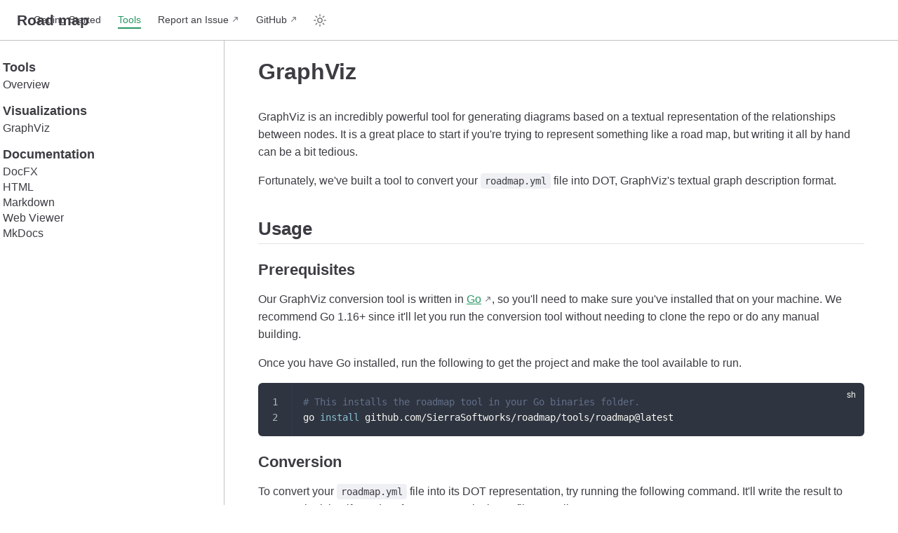

--- FILE ---
content_type: text/html
request_url: https://roadmap.sierrasoftworks.com/tools/visualizations/graphviz/
body_size: 5110
content:
<!doctype html>
<html lang="en-GB">
  <head>
    <meta charset="utf-8" />
    <meta name="viewport" content="width=device-width,initial-scale=1" />
    <meta name="generator" content="VuePress 2.0.0-rc.26" />
    <style>
      :root {
        --vp-c-bg: #fff;
      }

      [data-theme='dark'] {
        --vp-c-bg: #1b1b1f;
      }

      html,
      body {
        background-color: var(--vp-c-bg);
      }
    </style>
    <script>
      const useChoice = localStorage.getItem('vuepress-color-scheme')
      const systemStatus =
        'matchMedia' in window
          ? window.matchMedia('(prefers-color-scheme: dark)').matches
          : false

      if (useChoice === 'light') {
        document.documentElement.dataset.theme = 'light'
      } else if (useChoice === 'dark' || systemStatus) {
        document.documentElement.dataset.theme = 'dark'
      }
    </script>
    <meta name="description" content="Road map is a tool which allows you to generate your team's road-maps from structured data."><link rel="icon" href="/favicon.ico"><script defer="" src="https://analytics.sierrasoftworks.com/script.js"></script><title>GraphViz | Road map</title>
    <link rel="preload" href="/assets/style-C059C_aI.css" as="style"><link rel="stylesheet" href="/assets/style-C059C_aI.css">
    <link rel="modulepreload" href="/assets/app-BGyzToe6.js"><link rel="modulepreload" href="/assets/index.html-B1iFiRvm.js"><link rel="modulepreload" href="/assets/output-e7vcYQgE.js">
    <link rel="prefetch" href="/assets/index.html-D9Il1zAx.js" as="script"><link rel="prefetch" href="/assets/index.html-B8ygQ3f3.js" as="script"><link rel="prefetch" href="/assets/index.html-XKB_NYS5.js" as="script"><link rel="prefetch" href="/assets/schema.html-CUDAoKGF.js" as="script"><link rel="prefetch" href="/assets/index.html-CMovFzo-.js" as="script"><link rel="prefetch" href="/assets/index.html-hwxQ3NvU.js" as="script"><link rel="prefetch" href="/assets/index.html-BwQa3WUr.js" as="script"><link rel="prefetch" href="/assets/index.html-BCuzyTtd.js" as="script"><link rel="prefetch" href="/assets/index.html-CEysxLVj.js" as="script"><link rel="prefetch" href="/assets/index.html-DX8sjl_5.js" as="script"><link rel="prefetch" href="/assets/404.html-C4misdOc.js" as="script"><link rel="prefetch" href="/assets/Contributors-B4rtHbUO.js" as="script"><link rel="prefetch" href="/assets/Deliverables-Cpzs2Slf.js" as="script"><link rel="prefetch" href="/assets/GitHubRepoViewer-CNKKNT63.js" as="script"><link rel="prefetch" href="/assets/Markdown-evCII_D5.js" as="script"><link rel="prefetch" href="/assets/Milestone-DRQ5TaR7.js" as="script"><link rel="prefetch" href="/assets/Schema-z0Mfg9oj.js" as="script"><link rel="prefetch" href="/assets/Timeline-t-3Y_BJe.js" as="script"><link rel="prefetch" href="/assets/Viewer-DPosK8ln.js" as="script">
  </head>
  <body>
    <div id="app"><!--[--><div class="vp-theme-container external-link-icon" vp-container><!--[--><header class="vp-navbar" vp-navbar><div class="vp-toggle-sidebar-button" title="toggle sidebar" aria-expanded="false" role="button" tabindex="0"><div class="icon" aria-hidden="true"><span></span><span></span><span></span></div></div><span><a class="route-link" href="/"><!----><span class="vp-site-name vp-hide-mobile" aria-hidden="true">Road map</span></a></span><div class="vp-navbar-items-wrapper" style=""><!--[--><!--]--><nav class="vp-navbar-items vp-hide-mobile" aria-label="site navigation"><!--[--><div class="vp-navbar-item"><a class="route-link auto-link" href="/guide/" aria-label="Getting Started"><!--[--><!--[--><!--]--><!--]-->Getting Started<!--[--><!--[--><!--]--><!--]--></a></div><div class="vp-navbar-item"><a class="route-link route-link-active auto-link" href="/tools/" aria-label="Tools"><!--[--><!--[--><!--]--><!--]-->Tools<!--[--><!--[--><!--]--><!--]--></a></div><div class="vp-navbar-item"><a class="auto-link external-link" href="https://github.com/SierraSoftworks/roadmap/issues/new" aria-label="Report an Issue" rel="noopener noreferrer" target="_blank"><!--[--><!--[--><!--]--><!--]-->Report an Issue<!--[--><!--[--><!--]--><!--]--></a></div><div class="vp-navbar-item"><a class="auto-link external-link" href="https://github.com/SierraSoftworks/roadmap" aria-label="GitHub" rel="noopener noreferrer" target="_blank"><!--[--><!--[--><!--]--><!--]-->GitHub<!--[--><!--[--><!--]--><!--]--></a></div><!--]--></nav><!--[--><!--]--><button type="button" class="vp-toggle-color-mode-button" title="toggle color mode"><svg class="light-icon" viewbox="0 0 32 32" style=""><path d="M16 12.005a4 4 0 1 1-4 4a4.005 4.005 0 0 1 4-4m0-2a6 6 0 1 0 6 6a6 6 0 0 0-6-6z" fill="currentColor"></path><path d="M5.394 6.813l1.414-1.415l3.506 3.506L8.9 10.318z" fill="currentColor"></path><path d="M2 15.005h5v2H2z" fill="currentColor"></path><path d="M5.394 25.197L8.9 21.691l1.414 1.415l-3.506 3.505z" fill="currentColor"></path><path d="M15 25.005h2v5h-2z" fill="currentColor"></path><path d="M21.687 23.106l1.414-1.415l3.506 3.506l-1.414 1.414z" fill="currentColor"></path><path d="M25 15.005h5v2h-5z" fill="currentColor"></path><path d="M21.687 8.904l3.506-3.506l1.414 1.415l-3.506 3.505z" fill="currentColor"></path><path d="M15 2.005h2v5h-2z" fill="currentColor"></path></svg><svg class="dark-icon" viewbox="0 0 32 32" style="display:none;"><path d="M13.502 5.414a15.075 15.075 0 0 0 11.594 18.194a11.113 11.113 0 0 1-7.975 3.39c-.138 0-.278.005-.418 0a11.094 11.094 0 0 1-3.2-21.584M14.98 3a1.002 1.002 0 0 0-.175.016a13.096 13.096 0 0 0 1.825 25.981c.164.006.328 0 .49 0a13.072 13.072 0 0 0 10.703-5.555a1.01 1.01 0 0 0-.783-1.565A13.08 13.08 0 0 1 15.89 4.38A1.015 1.015 0 0 0 14.98 3z" fill="currentColor"></path></svg></button><!----></div></header><!--]--><div class="vp-sidebar-mask"></div><!--[--><aside class="vp-sidebar" vp-sidebar><nav class="vp-navbar-items" aria-label="site navigation"><!--[--><div class="vp-navbar-item"><a class="route-link auto-link" href="/guide/" aria-label="Getting Started"><!--[--><!--[--><!--]--><!--]-->Getting Started<!--[--><!--[--><!--]--><!--]--></a></div><div class="vp-navbar-item"><a class="route-link route-link-active auto-link" href="/tools/" aria-label="Tools"><!--[--><!--[--><!--]--><!--]-->Tools<!--[--><!--[--><!--]--><!--]--></a></div><div class="vp-navbar-item"><a class="auto-link external-link" href="https://github.com/SierraSoftworks/roadmap/issues/new" aria-label="Report an Issue" rel="noopener noreferrer" target="_blank"><!--[--><!--[--><!--]--><!--]-->Report an Issue<!--[--><!--[--><!--]--><!--]--></a></div><div class="vp-navbar-item"><a class="auto-link external-link" href="https://github.com/SierraSoftworks/roadmap" aria-label="GitHub" rel="noopener noreferrer" target="_blank"><!--[--><!--[--><!--]--><!--]-->GitHub<!--[--><!--[--><!--]--><!--]--></a></div><!--]--></nav><!--[--><!--]--><ul class="vp-sidebar-items"><!--[--><li><p tabindex="0" class="vp-sidebar-item vp-sidebar-heading">Tools <!----></p><ul class="vp-sidebar-children" style=""><!--[--><li><a class="route-link route-link-active auto-link vp-sidebar-item" href="/tools/" aria-label="Overview"><!--[--><!--[--><!--]--><!--]-->Overview<!--[--><!--[--><!--]--><!--]--></a><!----></li><!--]--></ul></li><li><p tabindex="0" class="vp-sidebar-item vp-sidebar-heading active">Visualizations <!----></p><ul class="vp-sidebar-children" style=""><!--[--><li><a class="route-link route-link-active auto-link vp-sidebar-item active" href="/tools/visualizations/graphviz/" aria-label="GraphViz"><!--[--><!--[--><!--]--><!--]-->GraphViz<!--[--><!--[--><!--]--><!--]--></a><!----></li><!--]--></ul></li><li><p tabindex="0" class="vp-sidebar-item vp-sidebar-heading">Documentation <!----></p><ul class="vp-sidebar-children" style=""><!--[--><li><a class="route-link auto-link vp-sidebar-item" href="/tools/documentation/docfx/" aria-label="DocFX"><!--[--><!--[--><!--]--><!--]-->DocFX<!--[--><!--[--><!--]--><!--]--></a><!----></li><li><a class="route-link auto-link vp-sidebar-item" href="/tools/documentation/html/" aria-label="HTML"><!--[--><!--[--><!--]--><!--]-->HTML<!--[--><!--[--><!--]--><!--]--></a><!----></li><li><a class="route-link auto-link vp-sidebar-item" href="/tools/documentation/markdown/" aria-label="Markdown"><!--[--><!--[--><!--]--><!--]-->Markdown<!--[--><!--[--><!--]--><!--]--></a><!----></li><li><a class="route-link auto-link vp-sidebar-item" href="/tools/documentation/web-viewer/" aria-label="Web Viewer"><!--[--><!--[--><!--]--><!--]-->Web Viewer<!--[--><!--[--><!--]--><!--]--></a><!----></li><li><a class="route-link auto-link vp-sidebar-item" href="/tools/documentation/mkdocs/" aria-label="MkDocs"><!--[--><!--[--><!--]--><!--]-->MkDocs<!--[--><!--[--><!--]--><!--]--></a><!----></li><!--]--></ul></li><!--]--></ul><!--[--><!--]--></aside><!--]--><!--[--><main class="vp-page"><!--[--><!--]--><div vp-content><!--[--><!--]--><div id="content"><h1 id="graphviz" tabindex="-1"><a class="header-anchor" href="#graphviz"><span>GraphViz</span></a></h1><p>GraphViz is an incredibly powerful tool for generating diagrams based on a textual representation of the relationships between nodes. It is a great place to start if you&#39;re trying to represent something like a road map, but writing it all by hand can be a bit tedious.</p><p>Fortunately, we&#39;ve built a tool to convert your <code>roadmap.yml</code> file into DOT, GraphViz&#39;s textual graph description format.</p><h2 id="usage" tabindex="-1"><a class="header-anchor" href="#usage"><span>Usage</span></a></h2><h3 id="prerequisites" tabindex="-1"><a class="header-anchor" href="#prerequisites"><span>Prerequisites</span></a></h3><p>Our GraphViz conversion tool is written in <a href="https://golang.org" target="_blank" rel="noopener noreferrer">Go</a>, so you&#39;ll need to make sure you&#39;ve installed that on your machine. We recommend Go 1.16+ since it&#39;ll let you run the conversion tool without needing to clone the repo or do any manual building.</p><p>Once you have Go installed, run the following to get the project and make the tool available to run.</p><div class="language-bash line-numbers-mode" data-highlighter="prismjs" data-ext="sh"><pre><code class="language-bash"><span class="line"><span class="token comment"># This installs the roadmap tool in your Go binaries folder.</span></span>
<span class="line">go <span class="token function">install</span> github.com/SierraSoftworks/roadmap/tools/roadmap@latest</span>
<span class="line"></span></code></pre><div class="line-numbers" aria-hidden="true" style="counter-reset:line-number 0;"><div class="line-number"></div><div class="line-number"></div></div></div><h3 id="conversion" tabindex="-1"><a class="header-anchor" href="#conversion"><span>Conversion</span></a></h3><p>To convert your <code>roadmap.yml</code> file into its DOT representation, try running the following command. It&#39;ll write the result to your terminal, but if you&#39;d prefer, you can write it to a file as well.</p><div class="vp-code-tabs"><div class="vp-code-tabs-nav" role="tablist"><button type="button" class="vp-code-tab-nav active" role="tab" aria-controls="v-0" aria-selected="true">stdout</button></div><!--[--><div class="vp-code-tab active" id="v-0" role="tabpanel" aria-expanded="true"><div class="vp-code-tab-title">stdout</div><!--[--><div class="language-bash line-numbers-mode" data-highlighter="prismjs" data-ext="sh"><pre><code class="language-bash"><span class="line">roadmap render graphviz <span class="token parameter variable">--in</span> roadmap.yml</span>
<span class="line"></span></code></pre><div class="line-numbers" aria-hidden="true" style="counter-reset:line-number 0;"><div class="line-number"></div></div></div><!--]--></div><!--]--></div><p>@tab file</p><div class="language-bash line-numbers-mode" data-highlighter="prismjs" data-ext="sh"><pre><code class="language-bash"><span class="line">roadmap render graphviz <span class="token parameter variable">--in</span> roadmap.yml <span class="token parameter variable">--out</span> roadmap.dot</span>
<span class="line"></span></code></pre><div class="line-numbers" aria-hidden="true" style="counter-reset:line-number 0;"><div class="line-number"></div></div></div><p>:::</p><h2 id="output" tabindex="-1"><a class="header-anchor" href="#output"><span>Output</span></a></h2><p>The output generated by this tool is a DOT file which can then be rendered using GraphViz. One of the quickest ways to get started is to use an online GraphViz renderer like <a href="https://dreampuf.github.io/GraphvizOnline" target="_blank" rel="noopener noreferrer">GraphViz Online</a> to view the result.</p><h3 id="rendered" tabindex="-1"><a class="header-anchor" href="#rendered"><span>Rendered</span></a></h3><img style="display:block;margin:2rem auto;" src="/assets/output-C8tGeJVb.svg" alt="Example Rendered Roadmap"><h3 id="dot-file" tabindex="-1"><a class="header-anchor" href="#dot-file"><span>DOT File</span></a></h3><div class="language-dot line-numbers-mode" data-highlighter="prismjs" data-ext="dot"><pre><code class="language-dot"><span class="line"><span class="token keyword">digraph</span> <span class="token graph-name class-name">Roadmap</span> <span class="token punctuation">{</span></span>
<span class="line">  <span class="token attr-name">rankdir</span><span class="token operator">=</span><span class="token attr-value">LR</span><span class="token punctuation">;</span></span>
<span class="line">  <span class="token attr-name">label</span><span class="token operator">=</span><span class="token attr-value">&quot;Example Road Map&quot;</span><span class="token punctuation">;</span></span>
<span class="line">  <span class="token attr-name">tooltip</span><span class="token operator">=</span><span class="token attr-value">&quot;This is an example of what a road map might look like.\n&quot;</span><span class="token punctuation">;</span></span>
<span class="line">  <span class="token attr-name">fontname</span><span class="token operator">=</span><span class="token attr-value">&quot;Arial&quot;</span><span class="token punctuation">;</span></span>
<span class="line">  <span class="token attr-name">labelloc</span><span class="token operator">=</span><span class="token attr-value">&quot;t&quot;</span><span class="token punctuation">;</span></span>
<span class="line"></span>
<span class="line">  <span class="token keyword">node</span><span class="token punctuation">[</span><span class="token attr-name">style</span><span class="token operator">=</span><span class="token attr-value">&quot;filled&quot;</span><span class="token punctuation">,</span><span class="token attr-name">shape</span><span class="token operator">=</span><span class="token attr-value">&quot;rect&quot;</span><span class="token punctuation">,</span><span class="token attr-name">color</span><span class="token operator">=</span><span class="token attr-value">&quot;orange&quot;</span><span class="token punctuation">,</span><span class="token attr-name">fontname</span><span class="token operator">=</span><span class="token attr-value">&quot;Arial&quot;</span><span class="token punctuation">,</span><span class="token attr-name">fontsize</span><span class="token operator">=</span><span class="token attr-value">8</span><span class="token punctuation">]</span><span class="token punctuation">;</span></span>
<span class="line">  <span class="token keyword">edge</span><span class="token punctuation">[</span><span class="token attr-name">weight</span><span class="token operator">=</span><span class="token attr-value">1</span><span class="token punctuation">,</span><span class="token attr-name">group</span><span class="token operator">=</span><span class="token attr-value">&quot;milestones&quot;</span><span class="token punctuation">]</span><span class="token punctuation">;</span></span>
<span class="line"></span>
<span class="line">  <span class="token punctuation">{</span></span>
<span class="line">	<span class="token attr-name">rank</span><span class="token operator">=</span><span class="token attr-value">same</span><span class="token punctuation">;</span></span>
<span class="line"></span>
<span class="line">	<span class="token node">start</span><span class="token punctuation">[</span><span class="token attr-name">label</span><span class="token operator">=</span><span class="token attr-value">&quot;Start&quot;</span><span class="token punctuation">,</span><span class="token attr-name">shape</span><span class="token operator">=</span><span class="token attr-value">&quot;house&quot;</span><span class="token punctuation">,</span><span class="token attr-name">color</span><span class="token operator">=</span><span class="token attr-value">&quot;&quot;</span><span class="token punctuation">,</span><span class="token attr-name">tooltip</span><span class="token operator">=</span><span class="token attr-value">&quot;This is the start of your roadmap.&quot;</span><span class="token punctuation">]</span><span class="token punctuation">;</span></span>
<span class="line">  </span>
<span class="line">    <span class="token node">Build_the_Team_6ad93544</span><span class="token punctuation">[</span><span class="token attr-name">label</span><span class="token operator">=</span><span class="token attr-value">&quot;Build the Team&quot;</span><span class="token punctuation">,</span><span class="token attr-name">tooltip</span><span class="token operator">=</span><span class="token attr-value">&quot;We don&#39;t yet have anyone, that&#39;s not gonna work...&quot;</span><span class="token punctuation">]</span><span class="token punctuation">;</span></span>
<span class="line">    <span class="token node">start</span> <span class="token operator">-&gt;</span> <span class="token node">Build_the_Team_6ad93544</span><span class="token punctuation">;</span></span>
<span class="line">  </span>
<span class="line">    <span class="token node">Finish_the_Project_d134c72c</span><span class="token punctuation">[</span><span class="token attr-name">label</span><span class="token operator">=</span><span class="token attr-value">&quot;Finish the Project&quot;</span><span class="token punctuation">,</span><span class="token attr-name">tooltip</span><span class="token operator">=</span><span class="token attr-value">&quot;We don&#39;t need other milestones, do we?&quot;</span><span class="token punctuation">]</span><span class="token punctuation">;</span></span>
<span class="line">    <span class="token node">Build_the_Team_6ad93544</span> <span class="token operator">-&gt;</span> <span class="token node">Finish_the_Project_d134c72c</span><span class="token punctuation">;</span></span>
<span class="line">  <span class="token punctuation">}</span></span>
<span class="line"></span>
<span class="line">  <span class="token keyword">node</span><span class="token punctuation">[</span><span class="token attr-name">color</span><span class="token operator">=</span><span class="token attr-value">&quot;grey&quot;</span><span class="token punctuation">]</span><span class="token punctuation">;</span></span>
<span class="line">  <span class="token keyword">edge</span><span class="token punctuation">[</span><span class="token attr-name">weight</span><span class="token operator">=</span><span class="token attr-value">5</span><span class="token punctuation">,</span><span class="token attr-name">color</span><span class="token operator">=</span><span class="token attr-value">&quot;grey&quot;</span><span class="token punctuation">,</span><span class="token attr-name">penwidth</span><span class="token operator">=</span><span class="token attr-value">0.4</span><span class="token punctuation">,</span><span class="token attr-name">arrowsize</span><span class="token operator">=</span><span class="token attr-value">0.4</span><span class="token punctuation">,</span><span class="token attr-name">group</span><span class="token operator">=</span><span class="token attr-value">&quot;dependencies&quot;</span><span class="token punctuation">]</span><span class="token punctuation">;</span></span>
<span class="line"></span>
<span class="line">  <span class="token keyword">subgraph</span> <span class="token graph-name class-name">cluster_Build_the_Team_6ad93544</span> <span class="token punctuation">{</span></span>
<span class="line">	<span class="token attr-name">label</span><span class="token operator">=</span><span class="token attr-value">&quot;Build the Team&quot;</span><span class="token punctuation">;</span></span>
<span class="line">	<span class="token attr-name">tooltip</span><span class="token operator">=</span><span class="token attr-value">&quot;We don&#39;t yet have anyone, that&#39;s not gonna work...&quot;</span><span class="token punctuation">;</span></span>
<span class="line">	<span class="token attr-name">fontsize</span><span class="token operator">=</span><span class="token attr-value">8</span><span class="token punctuation">;</span></span>
<span class="line">	<span class="token attr-name">penwidth</span><span class="token operator">=</span><span class="token attr-value">0.6</span><span class="token punctuation">;</span></span>
<span class="line"></span>
<span class="line">	# <span class="token node">Deliverables</span> <span class="token node">for</span> <span class="token node">Build_the_Team_6ad93544</span></span>
<span class="line">	<span class="token node">Team_Lead_e3b0c442</span><span class="token punctuation">[</span><span class="token attr-name">label</span><span class="token operator">=</span><span class="token attr-value">&quot;Team Lead&quot;</span><span class="token punctuation">,</span><span class="token attr-name">tooltip</span><span class="token operator">=</span><span class="token attr-value">&quot;This person needs to know enough about this domain to be able to run with the project.&quot;</span><span class="token punctuation">,</span><span class="token attr-name">color</span><span class="token operator">=</span><span class="token attr-value">&quot;grey&quot;</span><span class="token punctuation">,</span><span class="token attr-name">labelhref</span><span class="token operator">=</span><span class="token attr-value">&quot;&quot;</span><span class="token punctuation">]</span><span class="token punctuation">;</span></span>
<span class="line">	<span class="token node">Team_Lead_e3b0c442</span> <span class="token operator">-&gt;</span> <span class="token node">Build_the_Team_6ad93544</span><span class="token punctuation">;</span></span>
<span class="line">	</span>
<span class="line">	<span class="token node">Senior_Engineer_1_e3b0c442</span><span class="token punctuation">[</span><span class="token attr-name">label</span><span class="token operator">=</span><span class="token attr-value">&quot;Senior Engineer 1&quot;</span><span class="token punctuation">,</span><span class="token attr-name">tooltip</span><span class="token operator">=</span><span class="token attr-value">&quot;&quot;</span><span class="token punctuation">,</span><span class="token attr-name">color</span><span class="token operator">=</span><span class="token attr-value">&quot;grey&quot;</span><span class="token punctuation">,</span><span class="token attr-name">labelhref</span><span class="token operator">=</span><span class="token attr-value">&quot;&quot;</span><span class="token punctuation">]</span><span class="token punctuation">;</span></span>
<span class="line">	<span class="token node">Senior_Engineer_1_e3b0c442</span> <span class="token operator">-&gt;</span> <span class="token node">Build_the_Team_6ad93544</span><span class="token punctuation">;</span></span>
<span class="line">	</span>
<span class="line">	<span class="token node">Intern_1__50_e3b0c442</span><span class="token punctuation">[</span><span class="token attr-name">label</span><span class="token operator">=</span><span class="token attr-value">&quot;Intern 1..50&quot;</span><span class="token punctuation">,</span><span class="token attr-name">tooltip</span><span class="token operator">=</span><span class="token attr-value">&quot;This should be cheaper than hiring a proper team (right?).&quot;</span><span class="token punctuation">,</span><span class="token attr-name">color</span><span class="token operator">=</span><span class="token attr-value">&quot;grey&quot;</span><span class="token punctuation">,</span><span class="token attr-name">labelhref</span><span class="token operator">=</span><span class="token attr-value">&quot;&quot;</span><span class="token punctuation">]</span><span class="token punctuation">;</span></span>
<span class="line">	<span class="token node">Intern_1__50_e3b0c442</span> <span class="token operator">-&gt;</span> <span class="token node">Build_the_Team_6ad93544</span><span class="token punctuation">;</span></span>
<span class="line">	</span>
<span class="line">  <span class="token punctuation">}</span></span>
<span class="line">  </span>
<span class="line"></span>
<span class="line">  <span class="token keyword">subgraph</span> <span class="token graph-name class-name">cluster_Finish_the_Project_d134c72c</span> <span class="token punctuation">{</span></span>
<span class="line">	<span class="token attr-name">label</span><span class="token operator">=</span><span class="token attr-value">&quot;Finish the Project&quot;</span><span class="token punctuation">;</span></span>
<span class="line">	<span class="token attr-name">tooltip</span><span class="token operator">=</span><span class="token attr-value">&quot;We don&#39;t need other milestones, do we?&quot;</span><span class="token punctuation">;</span></span>
<span class="line">	<span class="token attr-name">fontsize</span><span class="token operator">=</span><span class="token attr-value">8</span><span class="token punctuation">;</span></span>
<span class="line">	<span class="token attr-name">penwidth</span><span class="token operator">=</span><span class="token attr-value">0.6</span><span class="token punctuation">;</span></span>
<span class="line"></span>
<span class="line">	# <span class="token node">Deliverables</span> <span class="token node">for</span> <span class="token node">Finish_the_Project_d134c72c</span></span>
<span class="line">	<span class="token node">MVP_e3b0c442</span><span class="token punctuation">[</span><span class="token attr-name">label</span><span class="token operator">=</span><span class="token attr-value">&quot;MVP&quot;</span><span class="token punctuation">,</span><span class="token attr-name">tooltip</span><span class="token operator">=</span><span class="token attr-value">&quot;Who needs a polished product? Let&#39;s just ship the MVP and call it done.&quot;</span><span class="token punctuation">,</span><span class="token attr-name">color</span><span class="token operator">=</span><span class="token attr-value">&quot;grey&quot;</span><span class="token punctuation">,</span><span class="token attr-name">labelhref</span><span class="token operator">=</span><span class="token attr-value">&quot;&quot;</span><span class="token punctuation">]</span><span class="token punctuation">;</span></span>
<span class="line">	<span class="token node">MVP_e3b0c442</span> <span class="token operator">-&gt;</span> <span class="token node">Finish_the_Project_d134c72c</span><span class="token punctuation">;</span></span>
<span class="line">	</span>
<span class="line">	<span class="token node">Marketing_e3b0c442</span><span class="token punctuation">[</span><span class="token attr-name">label</span><span class="token operator">=</span><span class="token attr-value">&quot;Marketing&quot;</span><span class="token punctuation">,</span><span class="token attr-name">tooltip</span><span class="token operator">=</span><span class="token attr-value">&quot;&quot;</span><span class="token punctuation">,</span><span class="token attr-name">color</span><span class="token operator">=</span><span class="token attr-value">&quot;grey&quot;</span><span class="token punctuation">,</span><span class="token attr-name">labelhref</span><span class="token operator">=</span><span class="token attr-value">&quot;&quot;</span><span class="token punctuation">]</span><span class="token punctuation">;</span></span>
<span class="line">	<span class="token node">Marketing_e3b0c442</span> <span class="token operator">-&gt;</span> <span class="token node">Finish_the_Project_d134c72c</span><span class="token punctuation">;</span></span>
<span class="line">	</span>
<span class="line">	<span class="token node">VC_Funding_e3b0c442</span><span class="token punctuation">[</span><span class="token attr-name">label</span><span class="token operator">=</span><span class="token attr-value">&quot;VC Funding&quot;</span><span class="token punctuation">,</span><span class="token attr-name">tooltip</span><span class="token operator">=</span><span class="token attr-value">&quot;&quot;</span><span class="token punctuation">,</span><span class="token attr-name">color</span><span class="token operator">=</span><span class="token attr-value">&quot;grey&quot;</span><span class="token punctuation">,</span><span class="token attr-name">labelhref</span><span class="token operator">=</span><span class="token attr-value">&quot;&quot;</span><span class="token punctuation">]</span><span class="token punctuation">;</span></span>
<span class="line">	<span class="token node">VC_Funding_e3b0c442</span> <span class="token operator">-&gt;</span> <span class="token node">Finish_the_Project_d134c72c</span><span class="token punctuation">;</span></span>
<span class="line">	</span>
<span class="line">	<span class="token node">Yacht_ea55167b</span><span class="token punctuation">[</span><span class="token attr-name">label</span><span class="token operator">=</span><span class="token attr-value">&quot;Yacht&quot;</span><span class="token punctuation">,</span><span class="token attr-name">tooltip</span><span class="token operator">=</span><span class="token attr-value">&quot;&quot;</span><span class="token punctuation">,</span><span class="token attr-name">color</span><span class="token operator">=</span><span class="token attr-value">&quot;grey&quot;</span><span class="token punctuation">,</span><span class="token attr-name">labelhref</span><span class="token operator">=</span><span class="token attr-value">&quot;https://lmgtfy.app/?q=yacht\u0026t=i&quot;</span><span class="token punctuation">]</span><span class="token punctuation">;</span></span>
<span class="line">	<span class="token node">Yacht_ea55167b</span> <span class="token operator">-&gt;</span> <span class="token node">Finish_the_Project_d134c72c</span><span class="token punctuation">;</span></span>
<span class="line">	</span>
<span class="line">  <span class="token punctuation">}</span></span>
<span class="line">  </span>
<span class="line"><span class="token punctuation">}</span></span>
<span class="line"></span></code></pre><div class="line-numbers" aria-hidden="true" style="counter-reset:line-number 0;"><div class="line-number"></div><div class="line-number"></div><div class="line-number"></div><div class="line-number"></div><div class="line-number"></div><div class="line-number"></div><div class="line-number"></div><div class="line-number"></div><div class="line-number"></div><div class="line-number"></div><div class="line-number"></div><div class="line-number"></div><div class="line-number"></div><div class="line-number"></div><div class="line-number"></div><div class="line-number"></div><div class="line-number"></div><div class="line-number"></div><div class="line-number"></div><div class="line-number"></div><div class="line-number"></div><div class="line-number"></div><div class="line-number"></div><div class="line-number"></div><div class="line-number"></div><div class="line-number"></div><div class="line-number"></div><div class="line-number"></div><div class="line-number"></div><div class="line-number"></div><div class="line-number"></div><div class="line-number"></div><div class="line-number"></div><div class="line-number"></div><div class="line-number"></div><div class="line-number"></div><div class="line-number"></div><div class="line-number"></div><div class="line-number"></div><div class="line-number"></div><div class="line-number"></div><div class="line-number"></div><div class="line-number"></div><div class="line-number"></div><div class="line-number"></div><div class="line-number"></div><div class="line-number"></div><div class="line-number"></div><div class="line-number"></div><div class="line-number"></div><div class="line-number"></div><div class="line-number"></div><div class="line-number"></div><div class="line-number"></div><div class="line-number"></div><div class="line-number"></div><div class="line-number"></div><div class="line-number"></div><div class="line-number"></div><div class="line-number"></div><div class="line-number"></div><div class="line-number"></div><div class="line-number"></div><div class="line-number"></div><div class="line-number"></div><div class="line-number"></div></div></div></div><!--[--><!--]--></div><footer class="vp-page-meta"><div class="vp-meta-item edit-link"><a class="auto-link external-link label" href="https://github.com/SierraSoftworks/roadmap/edit/main/docs/tools/visualizations/graphviz/README.md" aria-label="Edit this page" rel="noopener noreferrer" target="_blank"><!--[--><!--[--><svg class="edit-icon" viewbox="0 0 1024 1024"><g fill="currentColor"><path d="M430.818 653.65a60.46 60.46 0 0 1-50.96-93.281l71.69-114.012 7.773-10.365L816.038 80.138A60.46 60.46 0 0 1 859.225 62a60.46 60.46 0 0 1 43.186 18.138l43.186 43.186a60.46 60.46 0 0 1 0 86.373L588.879 565.55l-8.637 8.637-117.466 68.234a60.46 60.46 0 0 1-31.958 11.229z"></path><path d="M728.802 962H252.891A190.883 190.883 0 0 1 62.008 771.98V296.934a190.883 190.883 0 0 1 190.883-192.61h267.754a60.46 60.46 0 0 1 0 120.92H252.891a69.962 69.962 0 0 0-69.098 69.099V771.98a69.962 69.962 0 0 0 69.098 69.098h475.911A69.962 69.962 0 0 0 797.9 771.98V503.363a60.46 60.46 0 1 1 120.922 0V771.98A190.883 190.883 0 0 1 728.802 962z"></path></g></svg><!--]--><!--]-->Edit this page<!--[--><!--[--><!--]--><!--]--></a></div><div class="vp-meta-item git-info"><div class="vp-meta-item last-updated"><span class="meta-item-label">Last Updated: </span><time class="meta-item-info" datetime="2026-01-26T14:22:42.000Z" data-allow-mismatch>26/01/2026, 14:22</time></div><div class="vp-meta-item contributors"><span class="meta-item-label">Contributors: </span><span class="meta-item-info"><!--[--><!--[--><span class="contributor" title="email: 1760260+notheotherben@users.noreply.github.com">notheotherben</span><!----><!--]--><!--]--></span></div></div></footer><!----><!--[--><!--]--></main><!--]--></div><!--[--><!----><!--]--><!--]--></div>
    <script type="module" src="/assets/app-BGyzToe6.js" defer></script>
  </body>
</html>


--- FILE ---
content_type: text/javascript
request_url: https://roadmap.sierrasoftworks.com/assets/output-e7vcYQgE.js
body_size: -334
content:
const s="/assets/output-C8tGeJVb.svg";export{s as _};


--- FILE ---
content_type: text/javascript
request_url: https://roadmap.sierrasoftworks.com/assets/index.html-B1iFiRvm.js
body_size: 2778
content:
import{_ as c}from"./output-e7vcYQgE.js";import{_ as i,c as r,a as t,b as u,w as e,r as d,o as k,d as n,e as s}from"./app-BGyzToe6.js";const m={};function v(h,a){const p=d("CodeTabs");return k(),r("div",null,[a[2]||(a[2]=t(`<h1 id="graphviz" tabindex="-1"><a class="header-anchor" href="#graphviz"><span>GraphViz</span></a></h1><p>GraphViz is an incredibly powerful tool for generating diagrams based on a textual representation of the relationships between nodes. It is a great place to start if you&#39;re trying to represent something like a road map, but writing it all by hand can be a bit tedious.</p><p>Fortunately, we&#39;ve built a tool to convert your <code>roadmap.yml</code> file into DOT, GraphViz&#39;s textual graph description format.</p><h2 id="usage" tabindex="-1"><a class="header-anchor" href="#usage"><span>Usage</span></a></h2><h3 id="prerequisites" tabindex="-1"><a class="header-anchor" href="#prerequisites"><span>Prerequisites</span></a></h3><p>Our GraphViz conversion tool is written in <a href="https://golang.org" target="_blank" rel="noopener noreferrer">Go</a>, so you&#39;ll need to make sure you&#39;ve installed that on your machine. We recommend Go 1.16+ since it&#39;ll let you run the conversion tool without needing to clone the repo or do any manual building.</p><p>Once you have Go installed, run the following to get the project and make the tool available to run.</p><div class="language-bash line-numbers-mode" data-highlighter="prismjs" data-ext="sh"><pre><code class="language-bash"><span class="line"><span class="token comment"># This installs the roadmap tool in your Go binaries folder.</span></span>
<span class="line">go <span class="token function">install</span> github.com/SierraSoftworks/roadmap/tools/roadmap@latest</span>
<span class="line"></span></code></pre><div class="line-numbers" aria-hidden="true" style="counter-reset:line-number 0;"><div class="line-number"></div><div class="line-number"></div></div></div><h3 id="conversion" tabindex="-1"><a class="header-anchor" href="#conversion"><span>Conversion</span></a></h3><p>To convert your <code>roadmap.yml</code> file into its DOT representation, try running the following command. It&#39;ll write the result to your terminal, but if you&#39;d prefer, you can write it to a file as well.</p>`,10)),u(p,{data:[{id:"stdout"}]},{title0:e(({value:o,isActive:l})=>[...a[0]||(a[0]=[s("stdout",-1)])]),tab0:e(({value:o,isActive:l})=>[...a[1]||(a[1]=[n("div",{class:"language-bash line-numbers-mode","data-highlighter":"prismjs","data-ext":"sh"},[n("pre",null,[n("code",{class:"language-bash"},[n("span",{class:"line"},[s("roadmap render graphviz "),n("span",{class:"token parameter variable"},"--in"),s(" roadmap.yml")]),s(`
`),n("span",{class:"line"})])]),n("div",{class:"line-numbers","aria-hidden":"true",style:{"counter-reset":"line-number 0"}},[n("div",{class:"line-number"})])],-1)])]),_:1}),a[3]||(a[3]=t(`<p>@tab file</p><div class="language-bash line-numbers-mode" data-highlighter="prismjs" data-ext="sh"><pre><code class="language-bash"><span class="line">roadmap render graphviz <span class="token parameter variable">--in</span> roadmap.yml <span class="token parameter variable">--out</span> roadmap.dot</span>
<span class="line"></span></code></pre><div class="line-numbers" aria-hidden="true" style="counter-reset:line-number 0;"><div class="line-number"></div></div></div><p>:::</p><h2 id="output" tabindex="-1"><a class="header-anchor" href="#output"><span>Output</span></a></h2><p>The output generated by this tool is a DOT file which can then be rendered using GraphViz. One of the quickest ways to get started is to use an online GraphViz renderer like <a href="https://dreampuf.github.io/GraphvizOnline" target="_blank" rel="noopener noreferrer">GraphViz Online</a> to view the result.</p><h3 id="rendered" tabindex="-1"><a class="header-anchor" href="#rendered"><span>Rendered</span></a></h3><img style="display:block;margin:2rem auto;" src="`+c+`" alt="Example Rendered Roadmap"><h3 id="dot-file" tabindex="-1"><a class="header-anchor" href="#dot-file"><span>DOT File</span></a></h3><div class="language-dot line-numbers-mode" data-highlighter="prismjs" data-ext="dot"><pre><code class="language-dot"><span class="line"><span class="token keyword">digraph</span> <span class="token graph-name class-name">Roadmap</span> <span class="token punctuation">{</span></span>
<span class="line">  <span class="token attr-name">rankdir</span><span class="token operator">=</span><span class="token attr-value">LR</span><span class="token punctuation">;</span></span>
<span class="line">  <span class="token attr-name">label</span><span class="token operator">=</span><span class="token attr-value">&quot;Example Road Map&quot;</span><span class="token punctuation">;</span></span>
<span class="line">  <span class="token attr-name">tooltip</span><span class="token operator">=</span><span class="token attr-value">&quot;This is an example of what a road map might look like.\\n&quot;</span><span class="token punctuation">;</span></span>
<span class="line">  <span class="token attr-name">fontname</span><span class="token operator">=</span><span class="token attr-value">&quot;Arial&quot;</span><span class="token punctuation">;</span></span>
<span class="line">  <span class="token attr-name">labelloc</span><span class="token operator">=</span><span class="token attr-value">&quot;t&quot;</span><span class="token punctuation">;</span></span>
<span class="line"></span>
<span class="line">  <span class="token keyword">node</span><span class="token punctuation">[</span><span class="token attr-name">style</span><span class="token operator">=</span><span class="token attr-value">&quot;filled&quot;</span><span class="token punctuation">,</span><span class="token attr-name">shape</span><span class="token operator">=</span><span class="token attr-value">&quot;rect&quot;</span><span class="token punctuation">,</span><span class="token attr-name">color</span><span class="token operator">=</span><span class="token attr-value">&quot;orange&quot;</span><span class="token punctuation">,</span><span class="token attr-name">fontname</span><span class="token operator">=</span><span class="token attr-value">&quot;Arial&quot;</span><span class="token punctuation">,</span><span class="token attr-name">fontsize</span><span class="token operator">=</span><span class="token attr-value">8</span><span class="token punctuation">]</span><span class="token punctuation">;</span></span>
<span class="line">  <span class="token keyword">edge</span><span class="token punctuation">[</span><span class="token attr-name">weight</span><span class="token operator">=</span><span class="token attr-value">1</span><span class="token punctuation">,</span><span class="token attr-name">group</span><span class="token operator">=</span><span class="token attr-value">&quot;milestones&quot;</span><span class="token punctuation">]</span><span class="token punctuation">;</span></span>
<span class="line"></span>
<span class="line">  <span class="token punctuation">{</span></span>
<span class="line">	<span class="token attr-name">rank</span><span class="token operator">=</span><span class="token attr-value">same</span><span class="token punctuation">;</span></span>
<span class="line"></span>
<span class="line">	<span class="token node">start</span><span class="token punctuation">[</span><span class="token attr-name">label</span><span class="token operator">=</span><span class="token attr-value">&quot;Start&quot;</span><span class="token punctuation">,</span><span class="token attr-name">shape</span><span class="token operator">=</span><span class="token attr-value">&quot;house&quot;</span><span class="token punctuation">,</span><span class="token attr-name">color</span><span class="token operator">=</span><span class="token attr-value">&quot;&quot;</span><span class="token punctuation">,</span><span class="token attr-name">tooltip</span><span class="token operator">=</span><span class="token attr-value">&quot;This is the start of your roadmap.&quot;</span><span class="token punctuation">]</span><span class="token punctuation">;</span></span>
<span class="line">  </span>
<span class="line">    <span class="token node">Build_the_Team_6ad93544</span><span class="token punctuation">[</span><span class="token attr-name">label</span><span class="token operator">=</span><span class="token attr-value">&quot;Build the Team&quot;</span><span class="token punctuation">,</span><span class="token attr-name">tooltip</span><span class="token operator">=</span><span class="token attr-value">&quot;We don&#39;t yet have anyone, that&#39;s not gonna work...&quot;</span><span class="token punctuation">]</span><span class="token punctuation">;</span></span>
<span class="line">    <span class="token node">start</span> <span class="token operator">-&gt;</span> <span class="token node">Build_the_Team_6ad93544</span><span class="token punctuation">;</span></span>
<span class="line">  </span>
<span class="line">    <span class="token node">Finish_the_Project_d134c72c</span><span class="token punctuation">[</span><span class="token attr-name">label</span><span class="token operator">=</span><span class="token attr-value">&quot;Finish the Project&quot;</span><span class="token punctuation">,</span><span class="token attr-name">tooltip</span><span class="token operator">=</span><span class="token attr-value">&quot;We don&#39;t need other milestones, do we?&quot;</span><span class="token punctuation">]</span><span class="token punctuation">;</span></span>
<span class="line">    <span class="token node">Build_the_Team_6ad93544</span> <span class="token operator">-&gt;</span> <span class="token node">Finish_the_Project_d134c72c</span><span class="token punctuation">;</span></span>
<span class="line">  <span class="token punctuation">}</span></span>
<span class="line"></span>
<span class="line">  <span class="token keyword">node</span><span class="token punctuation">[</span><span class="token attr-name">color</span><span class="token operator">=</span><span class="token attr-value">&quot;grey&quot;</span><span class="token punctuation">]</span><span class="token punctuation">;</span></span>
<span class="line">  <span class="token keyword">edge</span><span class="token punctuation">[</span><span class="token attr-name">weight</span><span class="token operator">=</span><span class="token attr-value">5</span><span class="token punctuation">,</span><span class="token attr-name">color</span><span class="token operator">=</span><span class="token attr-value">&quot;grey&quot;</span><span class="token punctuation">,</span><span class="token attr-name">penwidth</span><span class="token operator">=</span><span class="token attr-value">0.4</span><span class="token punctuation">,</span><span class="token attr-name">arrowsize</span><span class="token operator">=</span><span class="token attr-value">0.4</span><span class="token punctuation">,</span><span class="token attr-name">group</span><span class="token operator">=</span><span class="token attr-value">&quot;dependencies&quot;</span><span class="token punctuation">]</span><span class="token punctuation">;</span></span>
<span class="line"></span>
<span class="line">  <span class="token keyword">subgraph</span> <span class="token graph-name class-name">cluster_Build_the_Team_6ad93544</span> <span class="token punctuation">{</span></span>
<span class="line">	<span class="token attr-name">label</span><span class="token operator">=</span><span class="token attr-value">&quot;Build the Team&quot;</span><span class="token punctuation">;</span></span>
<span class="line">	<span class="token attr-name">tooltip</span><span class="token operator">=</span><span class="token attr-value">&quot;We don&#39;t yet have anyone, that&#39;s not gonna work...&quot;</span><span class="token punctuation">;</span></span>
<span class="line">	<span class="token attr-name">fontsize</span><span class="token operator">=</span><span class="token attr-value">8</span><span class="token punctuation">;</span></span>
<span class="line">	<span class="token attr-name">penwidth</span><span class="token operator">=</span><span class="token attr-value">0.6</span><span class="token punctuation">;</span></span>
<span class="line"></span>
<span class="line">	# <span class="token node">Deliverables</span> <span class="token node">for</span> <span class="token node">Build_the_Team_6ad93544</span></span>
<span class="line">	<span class="token node">Team_Lead_e3b0c442</span><span class="token punctuation">[</span><span class="token attr-name">label</span><span class="token operator">=</span><span class="token attr-value">&quot;Team Lead&quot;</span><span class="token punctuation">,</span><span class="token attr-name">tooltip</span><span class="token operator">=</span><span class="token attr-value">&quot;This person needs to know enough about this domain to be able to run with the project.&quot;</span><span class="token punctuation">,</span><span class="token attr-name">color</span><span class="token operator">=</span><span class="token attr-value">&quot;grey&quot;</span><span class="token punctuation">,</span><span class="token attr-name">labelhref</span><span class="token operator">=</span><span class="token attr-value">&quot;&quot;</span><span class="token punctuation">]</span><span class="token punctuation">;</span></span>
<span class="line">	<span class="token node">Team_Lead_e3b0c442</span> <span class="token operator">-&gt;</span> <span class="token node">Build_the_Team_6ad93544</span><span class="token punctuation">;</span></span>
<span class="line">	</span>
<span class="line">	<span class="token node">Senior_Engineer_1_e3b0c442</span><span class="token punctuation">[</span><span class="token attr-name">label</span><span class="token operator">=</span><span class="token attr-value">&quot;Senior Engineer 1&quot;</span><span class="token punctuation">,</span><span class="token attr-name">tooltip</span><span class="token operator">=</span><span class="token attr-value">&quot;&quot;</span><span class="token punctuation">,</span><span class="token attr-name">color</span><span class="token operator">=</span><span class="token attr-value">&quot;grey&quot;</span><span class="token punctuation">,</span><span class="token attr-name">labelhref</span><span class="token operator">=</span><span class="token attr-value">&quot;&quot;</span><span class="token punctuation">]</span><span class="token punctuation">;</span></span>
<span class="line">	<span class="token node">Senior_Engineer_1_e3b0c442</span> <span class="token operator">-&gt;</span> <span class="token node">Build_the_Team_6ad93544</span><span class="token punctuation">;</span></span>
<span class="line">	</span>
<span class="line">	<span class="token node">Intern_1__50_e3b0c442</span><span class="token punctuation">[</span><span class="token attr-name">label</span><span class="token operator">=</span><span class="token attr-value">&quot;Intern 1..50&quot;</span><span class="token punctuation">,</span><span class="token attr-name">tooltip</span><span class="token operator">=</span><span class="token attr-value">&quot;This should be cheaper than hiring a proper team (right?).&quot;</span><span class="token punctuation">,</span><span class="token attr-name">color</span><span class="token operator">=</span><span class="token attr-value">&quot;grey&quot;</span><span class="token punctuation">,</span><span class="token attr-name">labelhref</span><span class="token operator">=</span><span class="token attr-value">&quot;&quot;</span><span class="token punctuation">]</span><span class="token punctuation">;</span></span>
<span class="line">	<span class="token node">Intern_1__50_e3b0c442</span> <span class="token operator">-&gt;</span> <span class="token node">Build_the_Team_6ad93544</span><span class="token punctuation">;</span></span>
<span class="line">	</span>
<span class="line">  <span class="token punctuation">}</span></span>
<span class="line">  </span>
<span class="line"></span>
<span class="line">  <span class="token keyword">subgraph</span> <span class="token graph-name class-name">cluster_Finish_the_Project_d134c72c</span> <span class="token punctuation">{</span></span>
<span class="line">	<span class="token attr-name">label</span><span class="token operator">=</span><span class="token attr-value">&quot;Finish the Project&quot;</span><span class="token punctuation">;</span></span>
<span class="line">	<span class="token attr-name">tooltip</span><span class="token operator">=</span><span class="token attr-value">&quot;We don&#39;t need other milestones, do we?&quot;</span><span class="token punctuation">;</span></span>
<span class="line">	<span class="token attr-name">fontsize</span><span class="token operator">=</span><span class="token attr-value">8</span><span class="token punctuation">;</span></span>
<span class="line">	<span class="token attr-name">penwidth</span><span class="token operator">=</span><span class="token attr-value">0.6</span><span class="token punctuation">;</span></span>
<span class="line"></span>
<span class="line">	# <span class="token node">Deliverables</span> <span class="token node">for</span> <span class="token node">Finish_the_Project_d134c72c</span></span>
<span class="line">	<span class="token node">MVP_e3b0c442</span><span class="token punctuation">[</span><span class="token attr-name">label</span><span class="token operator">=</span><span class="token attr-value">&quot;MVP&quot;</span><span class="token punctuation">,</span><span class="token attr-name">tooltip</span><span class="token operator">=</span><span class="token attr-value">&quot;Who needs a polished product? Let&#39;s just ship the MVP and call it done.&quot;</span><span class="token punctuation">,</span><span class="token attr-name">color</span><span class="token operator">=</span><span class="token attr-value">&quot;grey&quot;</span><span class="token punctuation">,</span><span class="token attr-name">labelhref</span><span class="token operator">=</span><span class="token attr-value">&quot;&quot;</span><span class="token punctuation">]</span><span class="token punctuation">;</span></span>
<span class="line">	<span class="token node">MVP_e3b0c442</span> <span class="token operator">-&gt;</span> <span class="token node">Finish_the_Project_d134c72c</span><span class="token punctuation">;</span></span>
<span class="line">	</span>
<span class="line">	<span class="token node">Marketing_e3b0c442</span><span class="token punctuation">[</span><span class="token attr-name">label</span><span class="token operator">=</span><span class="token attr-value">&quot;Marketing&quot;</span><span class="token punctuation">,</span><span class="token attr-name">tooltip</span><span class="token operator">=</span><span class="token attr-value">&quot;&quot;</span><span class="token punctuation">,</span><span class="token attr-name">color</span><span class="token operator">=</span><span class="token attr-value">&quot;grey&quot;</span><span class="token punctuation">,</span><span class="token attr-name">labelhref</span><span class="token operator">=</span><span class="token attr-value">&quot;&quot;</span><span class="token punctuation">]</span><span class="token punctuation">;</span></span>
<span class="line">	<span class="token node">Marketing_e3b0c442</span> <span class="token operator">-&gt;</span> <span class="token node">Finish_the_Project_d134c72c</span><span class="token punctuation">;</span></span>
<span class="line">	</span>
<span class="line">	<span class="token node">VC_Funding_e3b0c442</span><span class="token punctuation">[</span><span class="token attr-name">label</span><span class="token operator">=</span><span class="token attr-value">&quot;VC Funding&quot;</span><span class="token punctuation">,</span><span class="token attr-name">tooltip</span><span class="token operator">=</span><span class="token attr-value">&quot;&quot;</span><span class="token punctuation">,</span><span class="token attr-name">color</span><span class="token operator">=</span><span class="token attr-value">&quot;grey&quot;</span><span class="token punctuation">,</span><span class="token attr-name">labelhref</span><span class="token operator">=</span><span class="token attr-value">&quot;&quot;</span><span class="token punctuation">]</span><span class="token punctuation">;</span></span>
<span class="line">	<span class="token node">VC_Funding_e3b0c442</span> <span class="token operator">-&gt;</span> <span class="token node">Finish_the_Project_d134c72c</span><span class="token punctuation">;</span></span>
<span class="line">	</span>
<span class="line">	<span class="token node">Yacht_ea55167b</span><span class="token punctuation">[</span><span class="token attr-name">label</span><span class="token operator">=</span><span class="token attr-value">&quot;Yacht&quot;</span><span class="token punctuation">,</span><span class="token attr-name">tooltip</span><span class="token operator">=</span><span class="token attr-value">&quot;&quot;</span><span class="token punctuation">,</span><span class="token attr-name">color</span><span class="token operator">=</span><span class="token attr-value">&quot;grey&quot;</span><span class="token punctuation">,</span><span class="token attr-name">labelhref</span><span class="token operator">=</span><span class="token attr-value">&quot;https://lmgtfy.app/?q=yacht\\u0026t=i&quot;</span><span class="token punctuation">]</span><span class="token punctuation">;</span></span>
<span class="line">	<span class="token node">Yacht_ea55167b</span> <span class="token operator">-&gt;</span> <span class="token node">Finish_the_Project_d134c72c</span><span class="token punctuation">;</span></span>
<span class="line">	</span>
<span class="line">  <span class="token punctuation">}</span></span>
<span class="line">  </span>
<span class="line"><span class="token punctuation">}</span></span>
<span class="line"></span></code></pre><div class="line-numbers" aria-hidden="true" style="counter-reset:line-number 0;"><div class="line-number"></div><div class="line-number"></div><div class="line-number"></div><div class="line-number"></div><div class="line-number"></div><div class="line-number"></div><div class="line-number"></div><div class="line-number"></div><div class="line-number"></div><div class="line-number"></div><div class="line-number"></div><div class="line-number"></div><div class="line-number"></div><div class="line-number"></div><div class="line-number"></div><div class="line-number"></div><div class="line-number"></div><div class="line-number"></div><div class="line-number"></div><div class="line-number"></div><div class="line-number"></div><div class="line-number"></div><div class="line-number"></div><div class="line-number"></div><div class="line-number"></div><div class="line-number"></div><div class="line-number"></div><div class="line-number"></div><div class="line-number"></div><div class="line-number"></div><div class="line-number"></div><div class="line-number"></div><div class="line-number"></div><div class="line-number"></div><div class="line-number"></div><div class="line-number"></div><div class="line-number"></div><div class="line-number"></div><div class="line-number"></div><div class="line-number"></div><div class="line-number"></div><div class="line-number"></div><div class="line-number"></div><div class="line-number"></div><div class="line-number"></div><div class="line-number"></div><div class="line-number"></div><div class="line-number"></div><div class="line-number"></div><div class="line-number"></div><div class="line-number"></div><div class="line-number"></div><div class="line-number"></div><div class="line-number"></div><div class="line-number"></div><div class="line-number"></div><div class="line-number"></div><div class="line-number"></div><div class="line-number"></div><div class="line-number"></div><div class="line-number"></div><div class="line-number"></div><div class="line-number"></div><div class="line-number"></div><div class="line-number"></div><div class="line-number"></div></div></div>`,9))])}const q=i(m,[["render",v]]),_=JSON.parse('{"path":"/tools/visualizations/graphviz/","title":"GraphViz","lang":"en-GB","frontmatter":{},"git":{"updatedTime":1769437362000,"contributors":[{"name":"notheotherben","username":"notheotherben","email":"1760260+notheotherben@users.noreply.github.com","commits":1,"url":"https://github.com/notheotherben"}],"changelog":[{"hash":"8862edfcf877680a884754ed34cf3dc013e8b74f","time":1769437362000,"email":"1760260+notheotherben@users.noreply.github.com","author":"Benjamin Pannell","message":"Merge pull request #635 from SierraSoftworks/dependabot/npm_and_yarn/docs/ace-builds-1.43.6"}]},"filePathRelative":"tools/visualizations/graphviz/README.md"}');export{q as comp,_ as data};


--- FILE ---
content_type: text/javascript
request_url: https://roadmap.sierrasoftworks.com/assets/app-BGyzToe6.js
body_size: 68779
content:
const __vite__mapDeps=(i,m=__vite__mapDeps,d=(m.f||(m.f=["assets/index.html-B8ygQ3f3.js","assets/output-e7vcYQgE.js","assets/index.html-B1iFiRvm.js"])))=>i.map(i=>d[i]);
/**
* @vue/shared v3.5.25
* (c) 2018-present Yuxi (Evan) You and Vue contributors
* @license MIT
**/function fs(e){const t=Object.create(null);for(const n of e.split(","))t[n]=1;return n=>n in t}const ge={},Ln=[],Tt=()=>{},yl=()=>!1,mo=e=>e.charCodeAt(0)===111&&e.charCodeAt(1)===110&&(e.charCodeAt(2)>122||e.charCodeAt(2)<97),ds=e=>e.startsWith("onUpdate:"),De=Object.assign,hs=(e,t)=>{const n=e.indexOf(t);n>-1&&e.splice(n,1)},Mc=Object.prototype.hasOwnProperty,pe=(e,t)=>Mc.call(e,t),oe=Array.isArray,On=e=>rr(e)==="[object Map]",El=e=>rr(e)==="[object Set]",re=e=>typeof e=="function",Oe=e=>typeof e=="string",Bt=e=>typeof e=="symbol",ye=e=>e!==null&&typeof e=="object",Sl=e=>(ye(e)||re(e))&&re(e.then)&&re(e.catch),wl=Object.prototype.toString,rr=e=>wl.call(e),Dc=e=>rr(e).slice(8,-1),Cl=e=>rr(e)==="[object Object]",sr=e=>Oe(e)&&e!=="NaN"&&e[0]!=="-"&&""+parseInt(e,10)===e,Pn=fs(",key,ref,ref_for,ref_key,onVnodeBeforeMount,onVnodeMounted,onVnodeBeforeUpdate,onVnodeUpdated,onVnodeBeforeUnmount,onVnodeUnmounted"),ir=e=>{const t=Object.create(null);return(n=>t[n]||(t[n]=e(n)))},$c=/-\w/g,nt=ir(e=>e.replace($c,t=>t.slice(1).toUpperCase())),Hc=/\B([A-Z])/g,on=ir(e=>e.replace(Hc,"-$1").toLowerCase()),vo=ir(e=>e.charAt(0).toUpperCase()+e.slice(1)),Tr=ir(e=>e?`on${vo(e)}`:""),Qt=(e,t)=>!Object.is(e,t),Fo=(e,...t)=>{for(let n=0;n<e.length;n++)e[n](...t)},Tl=(e,t,n,o=!1)=>{Object.defineProperty(e,t,{configurable:!0,enumerable:!1,writable:o,value:n})},ps=e=>{const t=parseFloat(e);return isNaN(t)?e:t},Vc=e=>{const t=Oe(e)?Number(e):NaN;return isNaN(t)?e:t};let Js;const lr=()=>Js||(Js=typeof globalThis<"u"?globalThis:typeof self<"u"?self:typeof window<"u"?window:typeof global<"u"?global:{});function zn(e){if(oe(e)){const t={};for(let n=0;n<e.length;n++){const o=e[n],r=Oe(o)?zc(o):zn(o);if(r)for(const s in r)t[s]=r[s]}return t}else if(Oe(e)||ye(e))return e}const Fc=/;(?![^(]*\))/g,Bc=/:([^]+)/,jc=/\/\*[^]*?\*\//g;function zc(e){const t={};return e.replace(jc,"").split(Fc).forEach(n=>{if(n){const o=n.split(Bc);o.length>1&&(t[o[0].trim()]=o[1].trim())}}),t}function Xe(e){let t="";if(Oe(e))t=e;else if(oe(e))for(let n=0;n<e.length;n++){const o=Xe(e[n]);o&&(t+=o+" ")}else if(ye(e))for(const n in e)e[n]&&(t+=n+" ");return t.trim()}function Ar(e){if(!e)return null;let{class:t,style:n}=e;return t&&!Oe(t)&&(e.class=Xe(t)),n&&(e.style=zn(n)),e}const Uc="itemscope,allowfullscreen,formnovalidate,ismap,nomodule,novalidate,readonly",Wc=fs(Uc);function Al(e){return!!e||e===""}const xl=e=>!!(e&&e.__v_isRef===!0),Re=e=>Oe(e)?e:e==null?"":oe(e)||ye(e)&&(e.toString===wl||!re(e.toString))?xl(e)?Re(e.value):JSON.stringify(e,Rl,2):String(e),Rl=(e,t)=>xl(t)?Rl(e,t.value):On(t)?{[`Map(${t.size})`]:[...t.entries()].reduce((n,[o,r],s)=>(n[xr(o,s)+" =>"]=r,n),{})}:El(t)?{[`Set(${t.size})`]:[...t.values()].map(n=>xr(n))}:Bt(t)?xr(t):ye(t)&&!oe(t)&&!Cl(t)?String(t):t,xr=(e,t="")=>{var n;return Bt(e)?`Symbol(${(n=e.description)!=null?n:t})`:e};/**
* @vue/reactivity v3.5.25
* (c) 2018-present Yuxi (Evan) You and Vue contributors
* @license MIT
**/let We;class Gc{constructor(t=!1){this.detached=t,this._active=!0,this._on=0,this.effects=[],this.cleanups=[],this._isPaused=!1,this.parent=We,!t&&We&&(this.index=(We.scopes||(We.scopes=[])).push(this)-1)}get active(){return this._active}pause(){if(this._active){this._isPaused=!0;let t,n;if(this.scopes)for(t=0,n=this.scopes.length;t<n;t++)this.scopes[t].pause();for(t=0,n=this.effects.length;t<n;t++)this.effects[t].pause()}}resume(){if(this._active&&this._isPaused){this._isPaused=!1;let t,n;if(this.scopes)for(t=0,n=this.scopes.length;t<n;t++)this.scopes[t].resume();for(t=0,n=this.effects.length;t<n;t++)this.effects[t].resume()}}run(t){if(this._active){const n=We;try{return We=this,t()}finally{We=n}}}on(){++this._on===1&&(this.prevScope=We,We=this)}off(){this._on>0&&--this._on===0&&(We=this.prevScope,this.prevScope=void 0)}stop(t){if(this._active){this._active=!1;let n,o;for(n=0,o=this.effects.length;n<o;n++)this.effects[n].stop();for(this.effects.length=0,n=0,o=this.cleanups.length;n<o;n++)this.cleanups[n]();if(this.cleanups.length=0,this.scopes){for(n=0,o=this.scopes.length;n<o;n++)this.scopes[n].stop(!0);this.scopes.length=0}if(!this.detached&&this.parent&&!t){const r=this.parent.scopes.pop();r&&r!==this&&(this.parent.scopes[this.index]=r,r.index=this.index)}this.parent=void 0}}}function ar(){return We}function Kc(e,t=!1){We&&We.cleanups.push(e)}let Se;const Rr=new WeakSet;class Ll{constructor(t){this.fn=t,this.deps=void 0,this.depsTail=void 0,this.flags=5,this.next=void 0,this.cleanup=void 0,this.scheduler=void 0,We&&We.active&&We.effects.push(this)}pause(){this.flags|=64}resume(){this.flags&64&&(this.flags&=-65,Rr.has(this)&&(Rr.delete(this),this.trigger()))}notify(){this.flags&2&&!(this.flags&32)||this.flags&8||Pl(this)}run(){if(!(this.flags&1))return this.fn();this.flags|=2,Qs(this),Il(this);const t=Se,n=mt;Se=this,mt=!0;try{return this.fn()}finally{kl(this),Se=t,mt=n,this.flags&=-3}}stop(){if(this.flags&1){for(let t=this.deps;t;t=t.nextDep)gs(t);this.deps=this.depsTail=void 0,Qs(this),this.onStop&&this.onStop(),this.flags&=-2}}trigger(){this.flags&64?Rr.add(this):this.scheduler?this.scheduler():this.runIfDirty()}runIfDirty(){qr(this)&&this.run()}get dirty(){return qr(this)}}let Ol=0,Xn,Zn;function Pl(e,t=!1){if(e.flags|=8,t){e.next=Zn,Zn=e;return}e.next=Xn,Xn=e}function ms(){Ol++}function vs(){if(--Ol>0)return;if(Zn){let t=Zn;for(Zn=void 0;t;){const n=t.next;t.next=void 0,t.flags&=-9,t=n}}let e;for(;Xn;){let t=Xn;for(Xn=void 0;t;){const n=t.next;if(t.next=void 0,t.flags&=-9,t.flags&1)try{t.trigger()}catch(o){e||(e=o)}t=n}}if(e)throw e}function Il(e){for(let t=e.deps;t;t=t.nextDep)t.version=-1,t.prevActiveLink=t.dep.activeLink,t.dep.activeLink=t}function kl(e){let t,n=e.depsTail,o=n;for(;o;){const r=o.prevDep;o.version===-1?(o===n&&(n=r),gs(o),qc(o)):t=o,o.dep.activeLink=o.prevActiveLink,o.prevActiveLink=void 0,o=r}e.deps=t,e.depsTail=n}function qr(e){for(let t=e.deps;t;t=t.nextDep)if(t.dep.version!==t.version||t.dep.computed&&(Nl(t.dep.computed)||t.dep.version!==t.version))return!0;return!!e._dirty}function Nl(e){if(e.flags&4&&!(e.flags&16)||(e.flags&=-17,e.globalVersion===so)||(e.globalVersion=so,!e.isSSR&&e.flags&128&&(!e.deps&&!e._dirty||!qr(e))))return;e.flags|=2;const t=e.dep,n=Se,o=mt;Se=e,mt=!0;try{Il(e);const r=e.fn(e._value);(t.version===0||Qt(r,e._value))&&(e.flags|=128,e._value=r,t.version++)}catch(r){throw t.version++,r}finally{Se=n,mt=o,kl(e),e.flags&=-3}}function gs(e,t=!1){const{dep:n,prevSub:o,nextSub:r}=e;if(o&&(o.nextSub=r,e.prevSub=void 0),r&&(r.prevSub=o,e.nextSub=void 0),n.subs===e&&(n.subs=o,!o&&n.computed)){n.computed.flags&=-5;for(let s=n.computed.deps;s;s=s.nextDep)gs(s,!0)}!t&&!--n.sc&&n.map&&n.map.delete(n.key)}function qc(e){const{prevDep:t,nextDep:n}=e;t&&(t.nextDep=n,e.prevDep=void 0),n&&(n.prevDep=t,e.nextDep=void 0)}let mt=!0;const Ml=[];function Ht(){Ml.push(mt),mt=!1}function Vt(){const e=Ml.pop();mt=e===void 0?!0:e}function Qs(e){const{cleanup:t}=e;if(e.cleanup=void 0,t){const n=Se;Se=void 0;try{t()}finally{Se=n}}}let so=0;class Yc{constructor(t,n){this.sub=t,this.dep=n,this.version=n.version,this.nextDep=this.prevDep=this.nextSub=this.prevSub=this.prevActiveLink=void 0}}class cr{constructor(t){this.computed=t,this.version=0,this.activeLink=void 0,this.subs=void 0,this.map=void 0,this.key=void 0,this.sc=0,this.__v_skip=!0}track(t){if(!Se||!mt||Se===this.computed)return;let n=this.activeLink;if(n===void 0||n.sub!==Se)n=this.activeLink=new Yc(Se,this),Se.deps?(n.prevDep=Se.depsTail,Se.depsTail.nextDep=n,Se.depsTail=n):Se.deps=Se.depsTail=n,Dl(n);else if(n.version===-1&&(n.version=this.version,n.nextDep)){const o=n.nextDep;o.prevDep=n.prevDep,n.prevDep&&(n.prevDep.nextDep=o),n.prevDep=Se.depsTail,n.nextDep=void 0,Se.depsTail.nextDep=n,Se.depsTail=n,Se.deps===n&&(Se.deps=o)}return n}trigger(t){this.version++,so++,this.notify(t)}notify(t){ms();try{for(let n=this.subs;n;n=n.prevSub)n.sub.notify()&&n.sub.dep.notify()}finally{vs()}}}function Dl(e){if(e.dep.sc++,e.sub.flags&4){const t=e.dep.computed;if(t&&!e.dep.subs){t.flags|=20;for(let o=t.deps;o;o=o.nextDep)Dl(o)}const n=e.dep.subs;n!==e&&(e.prevSub=n,n&&(n.nextSub=e)),e.dep.subs=e}}const Wo=new WeakMap,hn=Symbol(""),Yr=Symbol(""),io=Symbol("");function Ge(e,t,n){if(mt&&Se){let o=Wo.get(e);o||Wo.set(e,o=new Map);let r=o.get(n);r||(o.set(n,r=new cr),r.map=o,r.key=n),r.track()}}function Nt(e,t,n,o,r,s){const i=Wo.get(e);if(!i){so++;return}const l=a=>{a&&a.trigger()};if(ms(),t==="clear")i.forEach(l);else{const a=oe(e),u=a&&sr(n);if(a&&n==="length"){const c=Number(o);i.forEach((f,h)=>{(h==="length"||h===io||!Bt(h)&&h>=c)&&l(f)})}else switch((n!==void 0||i.has(void 0))&&l(i.get(n)),u&&l(i.get(io)),t){case"add":a?u&&l(i.get("length")):(l(i.get(hn)),On(e)&&l(i.get(Yr)));break;case"delete":a||(l(i.get(hn)),On(e)&&l(i.get(Yr)));break;case"set":On(e)&&l(i.get(hn));break}}vs()}function Jc(e,t){const n=Wo.get(e);return n&&n.get(t)}function En(e){const t=de(e);return t===e?t:(Ge(t,"iterate",io),at(e)?t:t.map(gt))}function ur(e){return Ge(e=de(e),"iterate",io),e}function Kt(e,t){return Ft(e)?Xt(e)?$n(gt(t)):$n(t):gt(t)}const Qc={__proto__:null,[Symbol.iterator](){return Lr(this,Symbol.iterator,e=>Kt(this,e))},concat(...e){return En(this).concat(...e.map(t=>oe(t)?En(t):t))},entries(){return Lr(this,"entries",e=>(e[1]=Kt(this,e[1]),e))},every(e,t){return xt(this,"every",e,t,void 0,arguments)},filter(e,t){return xt(this,"filter",e,t,n=>n.map(o=>Kt(this,o)),arguments)},find(e,t){return xt(this,"find",e,t,n=>Kt(this,n),arguments)},findIndex(e,t){return xt(this,"findIndex",e,t,void 0,arguments)},findLast(e,t){return xt(this,"findLast",e,t,n=>Kt(this,n),arguments)},findLastIndex(e,t){return xt(this,"findLastIndex",e,t,void 0,arguments)},forEach(e,t){return xt(this,"forEach",e,t,void 0,arguments)},includes(...e){return Or(this,"includes",e)},indexOf(...e){return Or(this,"indexOf",e)},join(e){return En(this).join(e)},lastIndexOf(...e){return Or(this,"lastIndexOf",e)},map(e,t){return xt(this,"map",e,t,void 0,arguments)},pop(){return Kn(this,"pop")},push(...e){return Kn(this,"push",e)},reduce(e,...t){return Xs(this,"reduce",e,t)},reduceRight(e,...t){return Xs(this,"reduceRight",e,t)},shift(){return Kn(this,"shift")},some(e,t){return xt(this,"some",e,t,void 0,arguments)},splice(...e){return Kn(this,"splice",e)},toReversed(){return En(this).toReversed()},toSorted(e){return En(this).toSorted(e)},toSpliced(...e){return En(this).toSpliced(...e)},unshift(...e){return Kn(this,"unshift",e)},values(){return Lr(this,"values",e=>Kt(this,e))}};function Lr(e,t,n){const o=ur(e),r=o[t]();return o!==e&&!at(e)&&(r._next=r.next,r.next=()=>{const s=r._next();return s.done||(s.value=n(s.value)),s}),r}const Xc=Array.prototype;function xt(e,t,n,o,r,s){const i=ur(e),l=i!==e&&!at(e),a=i[t];if(a!==Xc[t]){const f=a.apply(e,s);return l?gt(f):f}let u=n;i!==e&&(l?u=function(f,h){return n.call(this,Kt(e,f),h,e)}:n.length>2&&(u=function(f,h){return n.call(this,f,h,e)}));const c=a.call(i,u,o);return l&&r?r(c):c}function Xs(e,t,n,o){const r=ur(e);let s=n;return r!==e&&(at(e)?n.length>3&&(s=function(i,l,a){return n.call(this,i,l,a,e)}):s=function(i,l,a){return n.call(this,i,Kt(e,l),a,e)}),r[t](s,...o)}function Or(e,t,n){const o=de(e);Ge(o,"iterate",io);const r=o[t](...n);return(r===-1||r===!1)&&hr(n[0])?(n[0]=de(n[0]),o[t](...n)):r}function Kn(e,t,n=[]){Ht(),ms();const o=de(e)[t].apply(e,n);return vs(),Vt(),o}const Zc=fs("__proto__,__v_isRef,__isVue"),$l=new Set(Object.getOwnPropertyNames(Symbol).filter(e=>e!=="arguments"&&e!=="caller").map(e=>Symbol[e]).filter(Bt));function eu(e){Bt(e)||(e=String(e));const t=de(this);return Ge(t,"has",e),t.hasOwnProperty(e)}class Hl{constructor(t=!1,n=!1){this._isReadonly=t,this._isShallow=n}get(t,n,o){if(n==="__v_skip")return t.__v_skip;const r=this._isReadonly,s=this._isShallow;if(n==="__v_isReactive")return!r;if(n==="__v_isReadonly")return r;if(n==="__v_isShallow")return s;if(n==="__v_raw")return o===(r?s?Ul:zl:s?jl:Bl).get(t)||Object.getPrototypeOf(t)===Object.getPrototypeOf(o)?t:void 0;const i=oe(t);if(!r){let a;if(i&&(a=Qc[n]))return a;if(n==="hasOwnProperty")return eu}const l=Reflect.get(t,n,Pe(t)?t:o);if((Bt(n)?$l.has(n):Zc(n))||(r||Ge(t,"get",n),s))return l;if(Pe(l)){const a=i&&sr(n)?l:l.value;return r&&ye(a)?bn(a):a}return ye(l)?r?bn(l):gn(l):l}}class Vl extends Hl{constructor(t=!1){super(!1,t)}set(t,n,o,r){let s=t[n];const i=oe(t)&&sr(n);if(!this._isShallow){const u=Ft(s);if(!at(o)&&!Ft(o)&&(s=de(s),o=de(o)),!i&&Pe(s)&&!Pe(o))return u||(s.value=o),!0}const l=i?Number(n)<t.length:pe(t,n),a=Reflect.set(t,n,o,Pe(t)?t:r);return t===de(r)&&(l?Qt(o,s)&&Nt(t,"set",n,o):Nt(t,"add",n,o)),a}deleteProperty(t,n){const o=pe(t,n);t[n];const r=Reflect.deleteProperty(t,n);return r&&o&&Nt(t,"delete",n,void 0),r}has(t,n){const o=Reflect.has(t,n);return(!Bt(n)||!$l.has(n))&&Ge(t,"has",n),o}ownKeys(t){return Ge(t,"iterate",oe(t)?"length":hn),Reflect.ownKeys(t)}}class Fl extends Hl{constructor(t=!1){super(!0,t)}set(t,n){return!0}deleteProperty(t,n){return!0}}const tu=new Vl,nu=new Fl,ou=new Vl(!0),ru=new Fl(!0),Jr=e=>e,Ao=e=>Reflect.getPrototypeOf(e);function su(e,t,n){return function(...o){const r=this.__v_raw,s=de(r),i=On(s),l=e==="entries"||e===Symbol.iterator&&i,a=e==="keys"&&i,u=r[e](...o),c=n?Jr:t?$n:gt;return!t&&Ge(s,"iterate",a?Yr:hn),{next(){const{value:f,done:h}=u.next();return h?{value:f,done:h}:{value:l?[c(f[0]),c(f[1])]:c(f),done:h}},[Symbol.iterator](){return this}}}}function xo(e){return function(...t){return e==="delete"?!1:e==="clear"?void 0:this}}function iu(e,t){const n={get(r){const s=this.__v_raw,i=de(s),l=de(r);e||(Qt(r,l)&&Ge(i,"get",r),Ge(i,"get",l));const{has:a}=Ao(i),u=t?Jr:e?$n:gt;if(a.call(i,r))return u(s.get(r));if(a.call(i,l))return u(s.get(l));s!==i&&s.get(r)},get size(){const r=this.__v_raw;return!e&&Ge(de(r),"iterate",hn),r.size},has(r){const s=this.__v_raw,i=de(s),l=de(r);return e||(Qt(r,l)&&Ge(i,"has",r),Ge(i,"has",l)),r===l?s.has(r):s.has(r)||s.has(l)},forEach(r,s){const i=this,l=i.__v_raw,a=de(l),u=t?Jr:e?$n:gt;return!e&&Ge(a,"iterate",hn),l.forEach((c,f)=>r.call(s,u(c),u(f),i))}};return De(n,e?{add:xo("add"),set:xo("set"),delete:xo("delete"),clear:xo("clear")}:{add(r){!t&&!at(r)&&!Ft(r)&&(r=de(r));const s=de(this);return Ao(s).has.call(s,r)||(s.add(r),Nt(s,"add",r,r)),this},set(r,s){!t&&!at(s)&&!Ft(s)&&(s=de(s));const i=de(this),{has:l,get:a}=Ao(i);let u=l.call(i,r);u||(r=de(r),u=l.call(i,r));const c=a.call(i,r);return i.set(r,s),u?Qt(s,c)&&Nt(i,"set",r,s):Nt(i,"add",r,s),this},delete(r){const s=de(this),{has:i,get:l}=Ao(s);let a=i.call(s,r);a||(r=de(r),a=i.call(s,r)),l&&l.call(s,r);const u=s.delete(r);return a&&Nt(s,"delete",r,void 0),u},clear(){const r=de(this),s=r.size!==0,i=r.clear();return s&&Nt(r,"clear",void 0,void 0),i}}),["keys","values","entries",Symbol.iterator].forEach(r=>{n[r]=su(r,e,t)}),n}function fr(e,t){const n=iu(e,t);return(o,r,s)=>r==="__v_isReactive"?!e:r==="__v_isReadonly"?e:r==="__v_raw"?o:Reflect.get(pe(n,r)&&r in o?n:o,r,s)}const lu={get:fr(!1,!1)},au={get:fr(!1,!0)},cu={get:fr(!0,!1)},uu={get:fr(!0,!0)},Bl=new WeakMap,jl=new WeakMap,zl=new WeakMap,Ul=new WeakMap;function fu(e){switch(e){case"Object":case"Array":return 1;case"Map":case"Set":case"WeakMap":case"WeakSet":return 2;default:return 0}}function du(e){return e.__v_skip||!Object.isExtensible(e)?0:fu(Dc(e))}function gn(e){return Ft(e)?e:dr(e,!1,tu,lu,Bl)}function Wl(e){return dr(e,!1,ou,au,jl)}function bn(e){return dr(e,!0,nu,cu,zl)}function hu(e){return dr(e,!0,ru,uu,Ul)}function dr(e,t,n,o,r){if(!ye(e)||e.__v_raw&&!(t&&e.__v_isReactive))return e;const s=du(e);if(s===0)return e;const i=r.get(e);if(i)return i;const l=new Proxy(e,s===2?o:n);return r.set(e,l),l}function Xt(e){return Ft(e)?Xt(e.__v_raw):!!(e&&e.__v_isReactive)}function Ft(e){return!!(e&&e.__v_isReadonly)}function at(e){return!!(e&&e.__v_isShallow)}function hr(e){return e?!!e.__v_raw:!1}function de(e){const t=e&&e.__v_raw;return t?de(t):e}function pu(e){return!pe(e,"__v_skip")&&Object.isExtensible(e)&&Tl(e,"__v_skip",!0),e}const gt=e=>ye(e)?gn(e):e,$n=e=>ye(e)?bn(e):e;function Pe(e){return e?e.__v_isRef===!0:!1}function Ke(e){return Gl(e,!1)}function we(e){return Gl(e,!0)}function Gl(e,t){return Pe(e)?e:new mu(e,t)}class mu{constructor(t,n){this.dep=new cr,this.__v_isRef=!0,this.__v_isShallow=!1,this._rawValue=n?t:de(t),this._value=n?t:gt(t),this.__v_isShallow=n}get value(){return this.dep.track(),this._value}set value(t){const n=this._rawValue,o=this.__v_isShallow||at(t)||Ft(t);t=o?t:de(t),Qt(t,n)&&(this._rawValue=t,this._value=o?t:gt(t),this.dep.trigger())}}function X(e){return Pe(e)?e.value:e}function be(e){return re(e)?e():X(e)}const vu={get:(e,t,n)=>t==="__v_raw"?e:X(Reflect.get(e,t,n)),set:(e,t,n,o)=>{const r=e[t];return Pe(r)&&!Pe(n)?(r.value=n,!0):Reflect.set(e,t,n,o)}};function Kl(e){return Xt(e)?e:new Proxy(e,vu)}class gu{constructor(t){this.__v_isRef=!0,this._value=void 0;const n=this.dep=new cr,{get:o,set:r}=t(n.track.bind(n),n.trigger.bind(n));this._get=o,this._set=r}get value(){return this._value=this._get()}set value(t){this._set(t)}}function ql(e){return new gu(e)}class bu{constructor(t,n,o){this._object=t,this._key=n,this._defaultValue=o,this.__v_isRef=!0,this._value=void 0,this._raw=de(t);let r=!0,s=t;if(!oe(t)||!sr(String(n)))do r=!hr(s)||at(s);while(r&&(s=s.__v_raw));this._shallow=r}get value(){let t=this._object[this._key];return this._shallow&&(t=X(t)),this._value=t===void 0?this._defaultValue:t}set value(t){if(this._shallow&&Pe(this._raw[this._key])){const n=this._object[this._key];if(Pe(n)){n.value=t;return}}this._object[this._key]=t}get dep(){return Jc(this._raw,this._key)}}class _u{constructor(t){this._getter=t,this.__v_isRef=!0,this.__v_isReadonly=!0,this._value=void 0}get value(){return this._value=this._getter()}}function Yl(e,t,n){return Pe(e)?e:re(e)?new _u(e):ye(e)&&arguments.length>1?yu(e,t,n):Ke(e)}function yu(e,t,n){return new bu(e,t,n)}class Eu{constructor(t,n,o){this.fn=t,this.setter=n,this._value=void 0,this.dep=new cr(this),this.__v_isRef=!0,this.deps=void 0,this.depsTail=void 0,this.flags=16,this.globalVersion=so-1,this.next=void 0,this.effect=this,this.__v_isReadonly=!n,this.isSSR=o}notify(){if(this.flags|=16,!(this.flags&8)&&Se!==this)return Pl(this,!0),!0}get value(){const t=this.dep.track();return Nl(this),t&&(t.version=this.dep.version),this._value}set value(t){this.setter&&this.setter(t)}}function Su(e,t,n=!1){let o,r;return re(e)?o=e:(o=e.get,r=e.set),new Eu(o,r,n)}const Ro={},Go=new WeakMap;let cn;function wu(e,t=!1,n=cn){if(n){let o=Go.get(n);o||Go.set(n,o=[]),o.push(e)}}function Cu(e,t,n=ge){const{immediate:o,deep:r,once:s,scheduler:i,augmentJob:l,call:a}=n,u=g=>r?g:at(g)||r===!1||r===0?Mt(g,1):Mt(g);let c,f,h,p,b=!1,y=!1;if(Pe(e)?(f=()=>e.value,b=at(e)):Xt(e)?(f=()=>u(e),b=!0):oe(e)?(y=!0,b=e.some(g=>Xt(g)||at(g)),f=()=>e.map(g=>{if(Pe(g))return g.value;if(Xt(g))return u(g);if(re(g))return a?a(g,2):g()})):re(e)?t?f=a?()=>a(e,2):e:f=()=>{if(h){Ht();try{h()}finally{Vt()}}const g=cn;cn=c;try{return a?a(e,3,[p]):e(p)}finally{cn=g}}:f=Tt,t&&r){const g=f,$=r===!0?1/0:r;f=()=>Mt(g(),$)}const S=ar(),A=()=>{c.stop(),S&&S.active&&hs(S.effects,c)};if(s&&t){const g=t;t=(...$)=>{g(...$),A()}}let C=y?new Array(e.length).fill(Ro):Ro;const v=g=>{if(!(!(c.flags&1)||!c.dirty&&!g))if(t){const $=c.run();if(r||b||(y?$.some((Y,H)=>Qt(Y,C[H])):Qt($,C))){h&&h();const Y=cn;cn=c;try{const H=[$,C===Ro?void 0:y&&C[0]===Ro?[]:C,p];C=$,a?a(t,3,H):t(...H)}finally{cn=Y}}}else c.run()};return l&&l(v),c=new Ll(f),c.scheduler=i?()=>i(v,!1):v,p=g=>wu(g,!1,c),h=c.onStop=()=>{const g=Go.get(c);if(g){if(a)a(g,4);else for(const $ of g)$();Go.delete(c)}},t?o?v(!0):C=c.run():i?i(v.bind(null,!0),!0):c.run(),A.pause=c.pause.bind(c),A.resume=c.resume.bind(c),A.stop=A,A}function Mt(e,t=1/0,n){if(t<=0||!ye(e)||e.__v_skip||(n=n||new Map,(n.get(e)||0)>=t))return e;if(n.set(e,t),t--,Pe(e))Mt(e.value,t,n);else if(oe(e))for(let o=0;o<e.length;o++)Mt(e[o],t,n);else if(El(e)||On(e))e.forEach(o=>{Mt(o,t,n)});else if(Cl(e)){for(const o in e)Mt(e[o],t,n);for(const o of Object.getOwnPropertySymbols(e))Object.prototype.propertyIsEnumerable.call(e,o)&&Mt(e[o],t,n)}return e}/**
* @vue/runtime-core v3.5.25
* (c) 2018-present Yuxi (Evan) You and Vue contributors
* @license MIT
**/function go(e,t,n,o){try{return o?e(...o):e()}catch(r){bo(r,t,n)}}function bt(e,t,n,o){if(re(e)){const r=go(e,t,n,o);return r&&Sl(r)&&r.catch(s=>{bo(s,t,n)}),r}if(oe(e)){const r=[];for(let s=0;s<e.length;s++)r.push(bt(e[s],t,n,o));return r}}function bo(e,t,n,o=!0){const r=t?t.vnode:null,{errorHandler:s,throwUnhandledErrorInProduction:i}=t&&t.appContext.config||ge;if(t){let l=t.parent;const a=t.proxy,u=`https://vuejs.org/error-reference/#runtime-${n}`;for(;l;){const c=l.ec;if(c){for(let f=0;f<c.length;f++)if(c[f](e,a,u)===!1)return}l=l.parent}if(s){Ht(),go(s,null,10,[e,a,u]),Vt();return}}Tu(e,n,r,o,i)}function Tu(e,t,n,o=!0,r=!1){if(r)throw e;console.error(e)}const Qe=[];let wt=-1;const In=[];let qt=null,Cn=0;const Jl=Promise.resolve();let Ko=null;function Un(e){const t=Ko||Jl;return e?t.then(this?e.bind(this):e):t}function Au(e){let t=wt+1,n=Qe.length;for(;t<n;){const o=t+n>>>1,r=Qe[o],s=lo(r);s<e||s===e&&r.flags&2?t=o+1:n=o}return t}function bs(e){if(!(e.flags&1)){const t=lo(e),n=Qe[Qe.length-1];!n||!(e.flags&2)&&t>=lo(n)?Qe.push(e):Qe.splice(Au(t),0,e),e.flags|=1,Ql()}}function Ql(){Ko||(Ko=Jl.then(Xl))}function xu(e){oe(e)?In.push(...e):qt&&e.id===-1?qt.splice(Cn+1,0,e):e.flags&1||(In.push(e),e.flags|=1),Ql()}function Zs(e,t,n=wt+1){for(;n<Qe.length;n++){const o=Qe[n];if(o&&o.flags&2){if(e&&o.id!==e.uid)continue;Qe.splice(n,1),n--,o.flags&4&&(o.flags&=-2),o(),o.flags&4||(o.flags&=-2)}}}function qo(e){if(In.length){const t=[...new Set(In)].sort((n,o)=>lo(n)-lo(o));if(In.length=0,qt){qt.push(...t);return}for(qt=t,Cn=0;Cn<qt.length;Cn++){const n=qt[Cn];n.flags&4&&(n.flags&=-2),n.flags&8||n(),n.flags&=-2}qt=null,Cn=0}}const lo=e=>e.id==null?e.flags&2?-1:1/0:e.id;function Xl(e){try{for(wt=0;wt<Qe.length;wt++){const t=Qe[wt];t&&!(t.flags&8)&&(t.flags&4&&(t.flags&=-2),go(t,t.i,t.i?15:14),t.flags&4||(t.flags&=-2))}}finally{for(;wt<Qe.length;wt++){const t=Qe[wt];t&&(t.flags&=-2)}wt=-1,Qe.length=0,qo(),Ko=null,(Qe.length||In.length)&&Xl()}}let Be=null,Zl=null;function Yo(e){const t=Be;return Be=e,Zl=e&&e.type.__scopeId||null,t}function Te(e,t=Be,n){if(!t||e._n)return e;const o=(...r)=>{o._d&&Zo(-1);const s=Yo(t);let i;try{i=e(...r)}finally{Yo(s),o._d&&Zo(1)}return i};return o._n=!0,o._c=!0,o._d=!0,o}function Jo(e,t){if(Be===null)return e;const n=gr(Be),o=e.dirs||(e.dirs=[]);for(let r=0;r<t.length;r++){let[s,i,l,a=ge]=t[r];s&&(re(s)&&(s={mounted:s,updated:s}),s.deep&&Mt(i),o.push({dir:s,instance:n,value:i,oldValue:void 0,arg:l,modifiers:a}))}return e}function Ct(e,t,n,o){const r=e.dirs,s=t&&t.dirs;for(let i=0;i<r.length;i++){const l=r[i];s&&(l.oldValue=s[i].value);let a=l.dir[o];a&&(Ht(),bt(a,n,8,[e.el,l,e,t]),Vt())}}const Ru=Symbol("_vte"),ea=e=>e.__isTeleport,kt=Symbol("_leaveCb"),Lo=Symbol("_enterCb");function ta(){const e={isMounted:!1,isLeaving:!1,isUnmounting:!1,leavingVNodes:new Map};return ct(()=>{e.isMounted=!0}),Es(()=>{e.isUnmounting=!0}),e}const ut=[Function,Array],na={mode:String,appear:Boolean,persisted:Boolean,onBeforeEnter:ut,onEnter:ut,onAfterEnter:ut,onEnterCancelled:ut,onBeforeLeave:ut,onLeave:ut,onAfterLeave:ut,onLeaveCancelled:ut,onBeforeAppear:ut,onAppear:ut,onAfterAppear:ut,onAppearCancelled:ut},oa=e=>{const t=e.subTree;return t.component?oa(t.component):t},Lu={name:"BaseTransition",props:na,setup(e,{slots:t}){const n=yt(),o=ta();return()=>{const r=t.default&&_s(t.default(),!0);if(!r||!r.length)return;const s=ra(r),i=de(e),{mode:l}=i;if(o.isLeaving)return Pr(s);const a=ei(s);if(!a)return Pr(s);let u=ao(a,i,o,n,f=>u=f);a.type!==Ve&&_n(a,u);let c=n.subTree&&ei(n.subTree);if(c&&c.type!==Ve&&!fn(c,a)&&oa(n).type!==Ve){let f=ao(c,i,o,n);if(_n(c,f),l==="out-in"&&a.type!==Ve)return o.isLeaving=!0,f.afterLeave=()=>{o.isLeaving=!1,n.job.flags&8||n.update(),delete f.afterLeave,c=void 0},Pr(s);l==="in-out"&&a.type!==Ve?f.delayLeave=(h,p,b)=>{const y=sa(o,c);y[String(c.key)]=c,h[kt]=()=>{p(),h[kt]=void 0,delete u.delayedLeave,c=void 0},u.delayedLeave=()=>{b(),delete u.delayedLeave,c=void 0}}:c=void 0}else c&&(c=void 0);return s}}};function ra(e){let t=e[0];if(e.length>1){for(const n of e)if(n.type!==Ve){t=n;break}}return t}const Ou=Lu;function sa(e,t){const{leavingVNodes:n}=e;let o=n.get(t.type);return o||(o=Object.create(null),n.set(t.type,o)),o}function ao(e,t,n,o,r){const{appear:s,mode:i,persisted:l=!1,onBeforeEnter:a,onEnter:u,onAfterEnter:c,onEnterCancelled:f,onBeforeLeave:h,onLeave:p,onAfterLeave:b,onLeaveCancelled:y,onBeforeAppear:S,onAppear:A,onAfterAppear:C,onAppearCancelled:v}=t,g=String(e.key),$=sa(n,e),Y=(L,I)=>{L&&bt(L,o,9,I)},H=(L,I)=>{const z=I[1];Y(L,I),oe(L)?L.every(E=>E.length<=1)&&z():L.length<=1&&z()},w={mode:i,persisted:l,beforeEnter(L){let I=a;if(!n.isMounted)if(s)I=S||a;else return;L[kt]&&L[kt](!0);const z=$[g];z&&fn(e,z)&&z.el[kt]&&z.el[kt](),Y(I,[L])},enter(L){let I=u,z=c,E=f;if(!n.isMounted)if(s)I=A||u,z=C||c,E=v||f;else return;let M=!1;const D=L[Lo]=F=>{M||(M=!0,F?Y(E,[L]):Y(z,[L]),w.delayedLeave&&w.delayedLeave(),L[Lo]=void 0)};I?H(I,[L,D]):D()},leave(L,I){const z=String(e.key);if(L[Lo]&&L[Lo](!0),n.isUnmounting)return I();Y(h,[L]);let E=!1;const M=L[kt]=D=>{E||(E=!0,I(),D?Y(y,[L]):Y(b,[L]),L[kt]=void 0,$[z]===e&&delete $[z])};$[z]=e,p?H(p,[L,M]):M()},clone(L){const I=ao(L,t,n,o,r);return r&&r(I),I}};return w}function Pr(e){if(_o(e))return e=tn(e),e.children=null,e}function ei(e){if(!_o(e))return ea(e.type)&&e.children?ra(e.children):e;if(e.component)return e.component.subTree;const{shapeFlag:t,children:n}=e;if(n){if(t&16)return n[0];if(t&32&&re(n.default))return n.default()}}function _n(e,t){e.shapeFlag&6&&e.component?(e.transition=t,_n(e.component.subTree,t)):e.shapeFlag&128?(e.ssContent.transition=t.clone(e.ssContent),e.ssFallback.transition=t.clone(e.ssFallback)):e.transition=t}function _s(e,t=!1,n){let o=[],r=0;for(let s=0;s<e.length;s++){let i=e[s];const l=n==null?i.key:String(n)+String(i.key!=null?i.key:s);i.type===_e?(i.patchFlag&128&&r++,o=o.concat(_s(i.children,t,l))):(t||i.type!==Ve)&&o.push(l!=null?tn(i,{key:l}):i)}if(r>1)for(let s=0;s<o.length;s++)o[s].patchFlag=-2;return o}function ue(e,t){return re(e)?De({name:e.name},t,{setup:e}):e}function ia(){const e=yt();return e?(e.appContext.config.idPrefix||"v")+"-"+e.ids[0]+e.ids[1]++:""}function ys(e){e.ids=[e.ids[0]+e.ids[2]+++"-",0,0]}function ti(e){const t=yt(),n=we(null);if(t){const r=t.refs===ge?t.refs={}:t.refs;Object.defineProperty(r,e,{enumerable:!0,get:()=>n.value,set:s=>n.value=s})}return n}const Qo=new WeakMap;function kn(e,t,n,o,r=!1){if(oe(e)){e.forEach((b,y)=>kn(b,t&&(oe(t)?t[y]:t),n,o,r));return}if(pn(o)&&!r){o.shapeFlag&512&&o.type.__asyncResolved&&o.component.subTree.component&&kn(e,t,n,o.component.subTree);return}const s=o.shapeFlag&4?gr(o.component):o.el,i=r?null:s,{i:l,r:a}=e,u=t&&t.r,c=l.refs===ge?l.refs={}:l.refs,f=l.setupState,h=de(f),p=f===ge?yl:b=>pe(h,b);if(u!=null&&u!==a){if(ni(t),Oe(u))c[u]=null,p(u)&&(f[u]=null);else if(Pe(u)){u.value=null;const b=t;b.k&&(c[b.k]=null)}}if(re(a))go(a,l,12,[i,c]);else{const b=Oe(a),y=Pe(a);if(b||y){const S=()=>{if(e.f){const A=b?p(a)?f[a]:c[a]:a.value;if(r)oe(A)&&hs(A,s);else if(oe(A))A.includes(s)||A.push(s);else if(b)c[a]=[s],p(a)&&(f[a]=c[a]);else{const C=[s];a.value=C,e.k&&(c[e.k]=C)}}else b?(c[a]=i,p(a)&&(f[a]=i)):y&&(a.value=i,e.k&&(c[e.k]=i))};if(i){const A=()=>{S(),Qo.delete(e)};A.id=-1,Qo.set(e,A),it(A,n)}else ni(e),S()}}}function ni(e){const t=Qo.get(e);t&&(t.flags|=8,Qo.delete(e))}let oi=!1;const Sn=()=>{oi||(console.error("Hydration completed but contains mismatches."),oi=!0)},Pu=e=>e.namespaceURI.includes("svg")&&e.tagName!=="foreignObject",Iu=e=>e.namespaceURI.includes("MathML"),Oo=e=>{if(e.nodeType===1){if(Pu(e))return"svg";if(Iu(e))return"mathml"}},Rn=e=>e.nodeType===8;function ku(e){const{mt:t,p:n,o:{patchProp:o,createText:r,nextSibling:s,parentNode:i,remove:l,insert:a,createComment:u}}=e,c=(v,g)=>{if(!g.hasChildNodes()){n(null,v,g),qo(),g._vnode=v;return}f(g.firstChild,v,null,null,null),qo(),g._vnode=v},f=(v,g,$,Y,H,w=!1)=>{w=w||!!g.dynamicChildren;const L=Rn(v)&&v.data==="[",I=()=>y(v,g,$,Y,H,L),{type:z,ref:E,shapeFlag:M,patchFlag:D}=g;let F=v.nodeType;g.el=v,D===-2&&(w=!1,g.dynamicChildren=null);let R=null;switch(z){case vn:F!==3?g.children===""?(a(g.el=r(""),i(v),v),R=v):R=I():(v.data!==g.children&&(Sn(),v.data=g.children),R=s(v));break;case Ve:C(v)?(R=s(v),A(g.el=v.content.firstChild,v,$)):F!==8||L?R=I():R=s(v);break;case to:if(L&&(v=s(v),F=v.nodeType),F===1||F===3){R=v;const Q=!g.children.length;for(let j=0;j<g.staticCount;j++)Q&&(g.children+=R.nodeType===1?R.outerHTML:R.data),j===g.staticCount-1&&(g.anchor=R),R=s(R);return L?s(R):R}else I();break;case _e:L?R=b(v,g,$,Y,H,w):R=I();break;default:if(M&1)(F!==1||g.type.toLowerCase()!==v.tagName.toLowerCase())&&!C(v)?R=I():R=h(v,g,$,Y,H,w);else if(M&6){g.slotScopeIds=H;const Q=i(v);if(L?R=S(v):Rn(v)&&v.data==="teleport start"?R=S(v,v.data,"teleport end"):R=s(v),t(g,Q,null,$,Y,Oo(Q),w),pn(g)&&!g.type.__asyncResolved){let j;L?(j=le(_e),j.anchor=R?R.previousSibling:Q.lastChild):j=v.nodeType===3?nn(""):le("div"),j.el=v,g.component.subTree=j}}else M&64?F!==8?R=I():R=g.type.hydrate(v,g,$,Y,H,w,e,p):M&128&&(R=g.type.hydrate(v,g,$,Y,Oo(i(v)),H,w,e,f))}return E!=null&&kn(E,null,Y,g),R},h=(v,g,$,Y,H,w)=>{w=w||!!g.dynamicChildren;const{type:L,props:I,patchFlag:z,shapeFlag:E,dirs:M,transition:D}=g,F=L==="input"||L==="option";if(F||z!==-1){M&&Ct(g,null,$,"created");let R=!1;if(C(v)){R=Aa(null,D)&&$&&$.vnode.props&&$.vnode.props.appear;const j=v.content.firstChild;if(R){const ce=j.getAttribute("class");ce&&(j.$cls=ce),D.beforeEnter(j)}A(j,v,$),g.el=v=j}if(E&16&&!(I&&(I.innerHTML||I.textContent))){let j=p(v.firstChild,g,v,$,Y,H,w);for(;j;){Po(v,1)||Sn();const ce=j;j=j.nextSibling,l(ce)}}else if(E&8){let j=g.children;j[0]===`
`&&(v.tagName==="PRE"||v.tagName==="TEXTAREA")&&(j=j.slice(1));const{textContent:ce}=v;ce!==j&&ce!==j.replace(/\r\n|\r/g,`
`)&&(Po(v,0)||Sn(),v.textContent=g.children)}if(I){if(F||!w||z&48){const j=v.tagName.includes("-");for(const ce in I)(F&&(ce.endsWith("value")||ce==="indeterminate")||mo(ce)&&!Pn(ce)||ce[0]==="."||j)&&o(v,ce,null,I[ce],void 0,$)}else if(I.onClick)o(v,"onClick",null,I.onClick,void 0,$);else if(z&4&&Xt(I.style))for(const j in I.style)I.style[j]}let Q;(Q=I&&I.onVnodeBeforeMount)&&ft(Q,$,g),M&&Ct(g,null,$,"beforeMount"),((Q=I&&I.onVnodeMounted)||M||R)&&Oa(()=>{Q&&ft(Q,$,g),R&&D.enter(v),M&&Ct(g,null,$,"mounted")},Y)}return v.nextSibling},p=(v,g,$,Y,H,w,L)=>{L=L||!!g.dynamicChildren;const I=g.children,z=I.length;for(let E=0;E<z;E++){const M=L?I[E]:I[E]=dt(I[E]),D=M.type===vn;v?(D&&!L&&E+1<z&&dt(I[E+1]).type===vn&&(a(r(v.data.slice(M.children.length)),$,s(v)),v.data=M.children),v=f(v,M,Y,H,w,L)):D&&!M.children?a(M.el=r(""),$):(Po($,1)||Sn(),n(null,M,$,null,Y,H,Oo($),w))}return v},b=(v,g,$,Y,H,w)=>{const{slotScopeIds:L}=g;L&&(H=H?H.concat(L):L);const I=i(v),z=p(s(v),g,I,$,Y,H,w);return z&&Rn(z)&&z.data==="]"?s(g.anchor=z):(Sn(),a(g.anchor=u("]"),I,z),z)},y=(v,g,$,Y,H,w)=>{if(Po(v.parentElement,1)||Sn(),g.el=null,w){const z=S(v);for(;;){const E=s(v);if(E&&E!==z)l(E);else break}}const L=s(v),I=i(v);return l(v),n(null,g,I,L,$,Y,Oo(I),H),$&&($.vnode.el=g.el,ga($,g.el)),L},S=(v,g="[",$="]")=>{let Y=0;for(;v;)if(v=s(v),v&&Rn(v)&&(v.data===g&&Y++,v.data===$)){if(Y===0)return s(v);Y--}return v},A=(v,g,$)=>{const Y=g.parentNode;Y&&Y.replaceChild(v,g);let H=$;for(;H;)H.vnode.el===g&&(H.vnode.el=H.subTree.el=v),H=H.parent},C=v=>v.nodeType===1&&v.tagName==="TEMPLATE";return[c,f]}const ri="data-allow-mismatch",Nu={0:"text",1:"children",2:"class",3:"style",4:"attribute"};function Po(e,t){if(t===0||t===1)for(;e&&!e.hasAttribute(ri);)e=e.parentElement;const n=e&&e.getAttribute(ri);if(n==null)return!1;if(n==="")return!0;{const o=n.split(",");return t===0&&o.includes("children")?!0:o.includes(Nu[t])}}lr().requestIdleCallback;lr().cancelIdleCallback;function Mu(e,t){if(Rn(e)&&e.data==="["){let n=1,o=e.nextSibling;for(;o;){if(o.nodeType===1){if(t(o)===!1)break}else if(Rn(o))if(o.data==="]"){if(--n===0)break}else o.data==="["&&n++;o=o.nextSibling}}else t(e)}const pn=e=>!!e.type.__asyncLoader;function Ot(e){re(e)&&(e={loader:e});const{loader:t,loadingComponent:n,errorComponent:o,delay:r=200,hydrate:s,timeout:i,suspensible:l=!0,onError:a}=e;let u=null,c,f=0;const h=()=>(f++,u=null,p()),p=()=>{let b;return u||(b=u=t().catch(y=>{if(y=y instanceof Error?y:new Error(String(y)),a)return new Promise((S,A)=>{a(y,()=>S(h()),()=>A(y),f+1)});throw y}).then(y=>b!==u&&u?u:(y&&(y.__esModule||y[Symbol.toStringTag]==="Module")&&(y=y.default),c=y,y)))};return ue({name:"AsyncComponentWrapper",__asyncLoader:p,__asyncHydrate(b,y,S){let A=!1;(y.bu||(y.bu=[])).push(()=>A=!0);const C=()=>{A||S()},v=s?()=>{const g=s(C,$=>Mu(b,$));g&&(y.bum||(y.bum=[])).push(g)}:C;c?v():p().then(()=>!y.isUnmounted&&v())},get __asyncResolved(){return c},setup(){const b=Fe;if(ys(b),c)return()=>Io(c,b);const y=v=>{u=null,bo(v,b,13,!o)};if(l&&b.suspense||Hn)return p().then(v=>()=>Io(v,b)).catch(v=>(y(v),()=>o?le(o,{error:v}):null));const S=Ke(!1),A=Ke(),C=Ke(!!r);return r&&setTimeout(()=>{C.value=!1},r),i!=null&&setTimeout(()=>{if(!S.value&&!A.value){const v=new Error(`Async component timed out after ${i}ms.`);y(v),A.value=v}},i),p().then(()=>{S.value=!0,b.parent&&_o(b.parent.vnode)&&b.parent.update()}).catch(v=>{y(v),A.value=v}),()=>{if(S.value&&c)return Io(c,b);if(A.value&&o)return le(o,{error:A.value});if(n&&!C.value)return Io(n,b)}}})}function Io(e,t){const{ref:n,props:o,children:r,ce:s}=t.vnode,i=le(e,o,r);return i.ref=n,i.ce=s,delete t.vnode.ce,i}const _o=e=>e.type.__isKeepAlive;function Du(e,t){la(e,"a",t)}function $u(e,t){la(e,"da",t)}function la(e,t,n=Fe){const o=e.__wdc||(e.__wdc=()=>{let r=n;for(;r;){if(r.isDeactivated)return;r=r.parent}return e()});if(pr(t,o,n),n){let r=n.parent;for(;r&&r.parent;)_o(r.parent.vnode)&&Hu(o,t,n,r),r=r.parent}}function Hu(e,t,n,o){const r=pr(t,e,o,!0);mr(()=>{hs(o[t],r)},n)}function pr(e,t,n=Fe,o=!1){if(n){const r=n[e]||(n[e]=[]),s=t.__weh||(t.__weh=(...i)=>{Ht();const l=yo(n),a=bt(t,n,e,i);return l(),Vt(),a});return o?r.unshift(s):r.push(s),s}}const jt=e=>(t,n=Fe)=>{(!Hn||e==="sp")&&pr(e,(...o)=>t(...o),n)},Vu=jt("bm"),ct=jt("m"),Fu=jt("bu"),aa=jt("u"),Es=jt("bum"),mr=jt("um"),Bu=jt("sp"),ju=jt("rtg"),zu=jt("rtc");function Uu(e,t=Fe){pr("ec",e,t)}const Wu="components";function ca(e,t){return Ku(Wu,e,!0,t)||e}const Gu=Symbol.for("v-ndc");function Ku(e,t,n=!0,o=!1){const r=Be||Fe;if(r){const s=r.type;{const l=Nf(s,!1);if(l&&(l===t||l===nt(t)||l===vo(nt(t))))return s}const i=si(r[e]||s[e],t)||si(r.appContext[e],t);return!i&&o?s:i}}function si(e,t){return e&&(e[t]||e[nt(t)]||e[vo(nt(t))])}function en(e,t,n,o){let r;const s=n,i=oe(e);if(i||Oe(e)){const l=i&&Xt(e);let a=!1,u=!1;l&&(a=!at(e),u=Ft(e),e=ur(e)),r=new Array(e.length);for(let c=0,f=e.length;c<f;c++)r[c]=t(a?u?$n(gt(e[c])):gt(e[c]):e[c],c,void 0,s)}else if(typeof e=="number"){r=new Array(e);for(let l=0;l<e;l++)r[l]=t(l+1,l,void 0,s)}else if(ye(e))if(e[Symbol.iterator])r=Array.from(e,(l,a)=>t(l,a,void 0,s));else{const l=Object.keys(e);r=new Array(l.length);for(let a=0,u=l.length;a<u;a++){const c=l[a];r[a]=t(e[c],c,a,s)}}else r=[];return r}function qu(e,t){for(let n=0;n<t.length;n++){const o=t[n];if(oe(o))for(let r=0;r<o.length;r++)e[o[r].name]=o[r].fn;else o&&(e[o.name]=o.key?(...r)=>{const s=o.fn(...r);return s&&(s.key=o.key),s}:o.fn)}return e}function Ce(e,t,n={},o,r){if(Be.ce||Be.parent&&pn(Be.parent)&&Be.parent.ce){const u=Object.keys(n).length>0;return t!=="default"&&(n.name=t),G(),Le(_e,null,[le("slot",n,o&&o())],u?-2:64)}let s=e[t];s&&s._c&&(s._d=!1),G();const i=s&&ua(s(n)),l=n.key||i&&i.key,a=Le(_e,{key:(l&&!Bt(l)?l:`_${t}`)+(!i&&o?"_fb":"")},i||(o?o():[]),i&&e._===1?64:-2);return a.scopeId&&(a.slotScopeIds=[a.scopeId+"-s"]),s&&s._c&&(s._d=!0),a}function ua(e){return e.some(t=>uo(t)?!(t.type===Ve||t.type===_e&&!ua(t.children)):!0)?e:null}const Qr=e=>e?ka(e)?gr(e):Qr(e.parent):null,eo=De(Object.create(null),{$:e=>e,$el:e=>e.vnode.el,$data:e=>e.data,$props:e=>e.props,$attrs:e=>e.attrs,$slots:e=>e.slots,$refs:e=>e.refs,$parent:e=>Qr(e.parent),$root:e=>Qr(e.root),$host:e=>e.ce,$emit:e=>e.emit,$options:e=>da(e),$forceUpdate:e=>e.f||(e.f=()=>{bs(e.update)}),$nextTick:e=>e.n||(e.n=Un.bind(e.proxy)),$watch:e=>lf.bind(e)}),Ir=(e,t)=>e!==ge&&!e.__isScriptSetup&&pe(e,t),Yu={get({_:e},t){if(t==="__v_skip")return!0;const{ctx:n,setupState:o,data:r,props:s,accessCache:i,type:l,appContext:a}=e;if(t[0]!=="$"){const h=i[t];if(h!==void 0)switch(h){case 1:return o[t];case 2:return r[t];case 4:return n[t];case 3:return s[t]}else{if(Ir(o,t))return i[t]=1,o[t];if(r!==ge&&pe(r,t))return i[t]=2,r[t];if(pe(s,t))return i[t]=3,s[t];if(n!==ge&&pe(n,t))return i[t]=4,n[t];Xr&&(i[t]=0)}}const u=eo[t];let c,f;if(u)return t==="$attrs"&&Ge(e.attrs,"get",""),u(e);if((c=l.__cssModules)&&(c=c[t]))return c;if(n!==ge&&pe(n,t))return i[t]=4,n[t];if(f=a.config.globalProperties,pe(f,t))return f[t]},set({_:e},t,n){const{data:o,setupState:r,ctx:s}=e;return Ir(r,t)?(r[t]=n,!0):o!==ge&&pe(o,t)?(o[t]=n,!0):pe(e.props,t)||t[0]==="$"&&t.slice(1)in e?!1:(s[t]=n,!0)},has({_:{data:e,setupState:t,accessCache:n,ctx:o,appContext:r,props:s,type:i}},l){let a;return!!(n[l]||e!==ge&&l[0]!=="$"&&pe(e,l)||Ir(t,l)||pe(s,l)||pe(o,l)||pe(eo,l)||pe(r.config.globalProperties,l)||(a=i.__cssModules)&&a[l])},defineProperty(e,t,n){return n.get!=null?e._.accessCache[t]=0:pe(n,"value")&&this.set(e,t,n.value,null),Reflect.defineProperty(e,t,n)}};function ii(e){return oe(e)?e.reduce((t,n)=>(t[n]=null,t),{}):e}let Xr=!0;function Ju(e){const t=da(e),n=e.proxy,o=e.ctx;Xr=!1,t.beforeCreate&&li(t.beforeCreate,e,"bc");const{data:r,computed:s,methods:i,watch:l,provide:a,inject:u,created:c,beforeMount:f,mounted:h,beforeUpdate:p,updated:b,activated:y,deactivated:S,beforeDestroy:A,beforeUnmount:C,destroyed:v,unmounted:g,render:$,renderTracked:Y,renderTriggered:H,errorCaptured:w,serverPrefetch:L,expose:I,inheritAttrs:z,components:E,directives:M,filters:D}=t;if(u&&Qu(u,o,null),i)for(const Q in i){const j=i[Q];re(j)&&(o[Q]=j.bind(n))}if(r){const Q=r.call(n,n);ye(Q)&&(e.data=gn(Q))}if(Xr=!0,s)for(const Q in s){const j=s[Q],ce=re(j)?j.bind(n,n):re(j.get)?j.get.bind(n,n):Tt,Ie=!re(j)&&re(j.set)?j.set.bind(n):Tt,He=N({get:ce,set:Ie});Object.defineProperty(o,Q,{enumerable:!0,configurable:!0,get:()=>He.value,set:ze=>He.value=ze})}if(l)for(const Q in l)fa(l[Q],o,n,Q);if(a){const Q=re(a)?a.call(n):a;Reflect.ownKeys(Q).forEach(j=>{Zt(j,Q[j])})}c&&li(c,e,"c");function R(Q,j){oe(j)?j.forEach(ce=>Q(ce.bind(n))):j&&Q(j.bind(n))}if(R(Vu,f),R(ct,h),R(Fu,p),R(aa,b),R(Du,y),R($u,S),R(Uu,w),R(zu,Y),R(ju,H),R(Es,C),R(mr,g),R(Bu,L),oe(I))if(I.length){const Q=e.exposed||(e.exposed={});I.forEach(j=>{Object.defineProperty(Q,j,{get:()=>n[j],set:ce=>n[j]=ce,enumerable:!0})})}else e.exposed||(e.exposed={});$&&e.render===Tt&&(e.render=$),z!=null&&(e.inheritAttrs=z),E&&(e.components=E),M&&(e.directives=M),L&&ys(e)}function Qu(e,t,n=Tt){oe(e)&&(e=Zr(e));for(const o in e){const r=e[o];let s;ye(r)?"default"in r?s=je(r.from||o,r.default,!0):s=je(r.from||o):s=je(r),Pe(s)?Object.defineProperty(t,o,{enumerable:!0,configurable:!0,get:()=>s.value,set:i=>s.value=i}):t[o]=s}}function li(e,t,n){bt(oe(e)?e.map(o=>o.bind(t.proxy)):e.bind(t.proxy),t,n)}function fa(e,t,n,o){let r=o.includes(".")?ma(n,o):()=>n[o];if(Oe(e)){const s=t[e];re(s)&&qe(r,s)}else if(re(e))qe(r,e.bind(n));else if(ye(e))if(oe(e))e.forEach(s=>fa(s,t,n,o));else{const s=re(e.handler)?e.handler.bind(n):t[e.handler];re(s)&&qe(r,s,e)}}function da(e){const t=e.type,{mixins:n,extends:o}=t,{mixins:r,optionsCache:s,config:{optionMergeStrategies:i}}=e.appContext,l=s.get(t);let a;return l?a=l:!r.length&&!n&&!o?a=t:(a={},r.length&&r.forEach(u=>Xo(a,u,i,!0)),Xo(a,t,i)),ye(t)&&s.set(t,a),a}function Xo(e,t,n,o=!1){const{mixins:r,extends:s}=t;s&&Xo(e,s,n,!0),r&&r.forEach(i=>Xo(e,i,n,!0));for(const i in t)if(!(o&&i==="expose")){const l=Xu[i]||n&&n[i];e[i]=l?l(e[i],t[i]):t[i]}return e}const Xu={data:ai,props:ci,emits:ci,methods:Qn,computed:Qn,beforeCreate:Ye,created:Ye,beforeMount:Ye,mounted:Ye,beforeUpdate:Ye,updated:Ye,beforeDestroy:Ye,beforeUnmount:Ye,destroyed:Ye,unmounted:Ye,activated:Ye,deactivated:Ye,errorCaptured:Ye,serverPrefetch:Ye,components:Qn,directives:Qn,watch:ef,provide:ai,inject:Zu};function ai(e,t){return t?e?function(){return De(re(e)?e.call(this,this):e,re(t)?t.call(this,this):t)}:t:e}function Zu(e,t){return Qn(Zr(e),Zr(t))}function Zr(e){if(oe(e)){const t={};for(let n=0;n<e.length;n++)t[e[n]]=e[n];return t}return e}function Ye(e,t){return e?[...new Set([].concat(e,t))]:t}function Qn(e,t){return e?De(Object.create(null),e,t):t}function ci(e,t){return e?oe(e)&&oe(t)?[...new Set([...e,...t])]:De(Object.create(null),ii(e),ii(t??{})):t}function ef(e,t){if(!e)return t;if(!t)return e;const n=De(Object.create(null),e);for(const o in t)n[o]=Ye(e[o],t[o]);return n}function ha(){return{app:null,config:{isNativeTag:yl,performance:!1,globalProperties:{},optionMergeStrategies:{},errorHandler:void 0,warnHandler:void 0,compilerOptions:{}},mixins:[],components:{},directives:{},provides:Object.create(null),optionsCache:new WeakMap,propsCache:new WeakMap,emitsCache:new WeakMap}}let tf=0;function nf(e,t){return function(o,r=null){re(o)||(o=De({},o)),r!=null&&!ye(r)&&(r=null);const s=ha(),i=new WeakSet,l=[];let a=!1;const u=s.app={_uid:tf++,_component:o,_props:r,_container:null,_context:s,_instance:null,version:Df,get config(){return s.config},set config(c){},use(c,...f){return i.has(c)||(c&&re(c.install)?(i.add(c),c.install(u,...f)):re(c)&&(i.add(c),c(u,...f))),u},mixin(c){return s.mixins.includes(c)||s.mixins.push(c),u},component(c,f){return f?(s.components[c]=f,u):s.components[c]},directive(c,f){return f?(s.directives[c]=f,u):s.directives[c]},mount(c,f,h){if(!a){const p=u._ceVNode||le(o,r);return p.appContext=s,h===!0?h="svg":h===!1&&(h=void 0),f&&t?t(p,c):e(p,c,h),a=!0,u._container=c,c.__vue_app__=u,gr(p.component)}},onUnmount(c){l.push(c)},unmount(){a&&(bt(l,u._instance,16),e(null,u._container),delete u._container.__vue_app__)},provide(c,f){return s.provides[c]=f,u},runWithContext(c){const f=mn;mn=u;try{return c()}finally{mn=f}}};return u}}let mn=null;function Zt(e,t){if(Fe){let n=Fe.provides;const o=Fe.parent&&Fe.parent.provides;o===n&&(n=Fe.provides=Object.create(o)),n[e]=t}}function je(e,t,n=!1){const o=yt();if(o||mn){let r=mn?mn._context.provides:o?o.parent==null||o.ce?o.vnode.appContext&&o.vnode.appContext.provides:o.parent.provides:void 0;if(r&&e in r)return r[e];if(arguments.length>1)return n&&re(t)?t.call(o&&o.proxy):t}}function pa(){return!!(yt()||mn)}const of=Symbol.for("v-scx"),rf=()=>je(of);function sf(e,t){return Ss(e,null,t)}function qe(e,t,n){return Ss(e,t,n)}function Ss(e,t,n=ge){const{immediate:o,deep:r,flush:s,once:i}=n,l=De({},n),a=t&&o||!t&&s!=="post";let u;if(Hn){if(s==="sync"){const p=rf();u=p.__watcherHandles||(p.__watcherHandles=[])}else if(!a){const p=()=>{};return p.stop=Tt,p.resume=Tt,p.pause=Tt,p}}const c=Fe;l.call=(p,b,y)=>bt(p,c,b,y);let f=!1;s==="post"?l.scheduler=p=>{it(p,c&&c.suspense)}:s!=="sync"&&(f=!0,l.scheduler=(p,b)=>{b?p():bs(p)}),l.augmentJob=p=>{t&&(p.flags|=4),f&&(p.flags|=2,c&&(p.id=c.uid,p.i=c))};const h=Cu(e,t,l);return Hn&&(u?u.push(h):a&&h()),h}function lf(e,t,n){const o=this.proxy,r=Oe(e)?e.includes(".")?ma(o,e):()=>o[e]:e.bind(o,o);let s;re(t)?s=t:(s=t.handler,n=t);const i=yo(this),l=Ss(r,s.bind(o),n);return i(),l}function ma(e,t){const n=t.split(".");return()=>{let o=e;for(let r=0;r<n.length&&o;r++)o=o[n[r]];return o}}const af=(e,t)=>t==="modelValue"||t==="model-value"?e.modelModifiers:e[`${t}Modifiers`]||e[`${nt(t)}Modifiers`]||e[`${on(t)}Modifiers`];function cf(e,t,...n){if(e.isUnmounted)return;const o=e.vnode.props||ge;let r=n;const s=t.startsWith("update:"),i=s&&af(o,t.slice(7));i&&(i.trim&&(r=n.map(c=>Oe(c)?c.trim():c)),i.number&&(r=n.map(ps)));let l,a=o[l=Tr(t)]||o[l=Tr(nt(t))];!a&&s&&(a=o[l=Tr(on(t))]),a&&bt(a,e,6,r);const u=o[l+"Once"];if(u){if(!e.emitted)e.emitted={};else if(e.emitted[l])return;e.emitted[l]=!0,bt(u,e,6,r)}}const uf=new WeakMap;function va(e,t,n=!1){const o=n?uf:t.emitsCache,r=o.get(e);if(r!==void 0)return r;const s=e.emits;let i={},l=!1;if(!re(e)){const a=u=>{const c=va(u,t,!0);c&&(l=!0,De(i,c))};!n&&t.mixins.length&&t.mixins.forEach(a),e.extends&&a(e.extends),e.mixins&&e.mixins.forEach(a)}return!s&&!l?(ye(e)&&o.set(e,null),null):(oe(s)?s.forEach(a=>i[a]=null):De(i,s),ye(e)&&o.set(e,i),i)}function vr(e,t){return!e||!mo(t)?!1:(t=t.slice(2).replace(/Once$/,""),pe(e,t[0].toLowerCase()+t.slice(1))||pe(e,on(t))||pe(e,t))}function kr(e){const{type:t,vnode:n,proxy:o,withProxy:r,propsOptions:[s],slots:i,attrs:l,emit:a,render:u,renderCache:c,props:f,data:h,setupState:p,ctx:b,inheritAttrs:y}=e,S=Yo(e);let A,C;try{if(n.shapeFlag&4){const g=r||o,$=g;A=dt(u.call($,g,c,f,p,h,b)),C=l}else{const g=t;A=dt(g.length>1?g(f,{attrs:l,slots:i,emit:a}):g(f,null)),C=t.props?l:ff(l)}}catch(g){no.length=0,bo(g,e,1),A=le(Ve)}let v=A;if(C&&y!==!1){const g=Object.keys(C),{shapeFlag:$}=v;g.length&&$&7&&(s&&g.some(ds)&&(C=df(C,s)),v=tn(v,C,!1,!0))}return n.dirs&&(v=tn(v,null,!1,!0),v.dirs=v.dirs?v.dirs.concat(n.dirs):n.dirs),n.transition&&_n(v,n.transition),A=v,Yo(S),A}const ff=e=>{let t;for(const n in e)(n==="class"||n==="style"||mo(n))&&((t||(t={}))[n]=e[n]);return t},df=(e,t)=>{const n={};for(const o in e)(!ds(o)||!(o.slice(9)in t))&&(n[o]=e[o]);return n};function hf(e,t,n){const{props:o,children:r,component:s}=e,{props:i,children:l,patchFlag:a}=t,u=s.emitsOptions;if(t.dirs||t.transition)return!0;if(n&&a>=0){if(a&1024)return!0;if(a&16)return o?ui(o,i,u):!!i;if(a&8){const c=t.dynamicProps;for(let f=0;f<c.length;f++){const h=c[f];if(i[h]!==o[h]&&!vr(u,h))return!0}}}else return(r||l)&&(!l||!l.$stable)?!0:o===i?!1:o?i?ui(o,i,u):!0:!!i;return!1}function ui(e,t,n){const o=Object.keys(t);if(o.length!==Object.keys(e).length)return!0;for(let r=0;r<o.length;r++){const s=o[r];if(t[s]!==e[s]&&!vr(n,s))return!0}return!1}function ga({vnode:e,parent:t},n){for(;t;){const o=t.subTree;if(o.suspense&&o.suspense.activeBranch===e&&(o.el=e.el),o===e)(e=t.vnode).el=n,t=t.parent;else break}}const ba={},_a=()=>Object.create(ba),ya=e=>Object.getPrototypeOf(e)===ba;function pf(e,t,n,o=!1){const r={},s=_a();e.propsDefaults=Object.create(null),Ea(e,t,r,s);for(const i in e.propsOptions[0])i in r||(r[i]=void 0);n?e.props=o?r:Wl(r):e.type.props?e.props=r:e.props=s,e.attrs=s}function mf(e,t,n,o){const{props:r,attrs:s,vnode:{patchFlag:i}}=e,l=de(r),[a]=e.propsOptions;let u=!1;if((o||i>0)&&!(i&16)){if(i&8){const c=e.vnode.dynamicProps;for(let f=0;f<c.length;f++){let h=c[f];if(vr(e.emitsOptions,h))continue;const p=t[h];if(a)if(pe(s,h))p!==s[h]&&(s[h]=p,u=!0);else{const b=nt(h);r[b]=es(a,l,b,p,e,!1)}else p!==s[h]&&(s[h]=p,u=!0)}}}else{Ea(e,t,r,s)&&(u=!0);let c;for(const f in l)(!t||!pe(t,f)&&((c=on(f))===f||!pe(t,c)))&&(a?n&&(n[f]!==void 0||n[c]!==void 0)&&(r[f]=es(a,l,f,void 0,e,!0)):delete r[f]);if(s!==l)for(const f in s)(!t||!pe(t,f))&&(delete s[f],u=!0)}u&&Nt(e.attrs,"set","")}function Ea(e,t,n,o){const[r,s]=e.propsOptions;let i=!1,l;if(t)for(let a in t){if(Pn(a))continue;const u=t[a];let c;r&&pe(r,c=nt(a))?!s||!s.includes(c)?n[c]=u:(l||(l={}))[c]=u:vr(e.emitsOptions,a)||(!(a in o)||u!==o[a])&&(o[a]=u,i=!0)}if(s){const a=de(n),u=l||ge;for(let c=0;c<s.length;c++){const f=s[c];n[f]=es(r,a,f,u[f],e,!pe(u,f))}}return i}function es(e,t,n,o,r,s){const i=e[n];if(i!=null){const l=pe(i,"default");if(l&&o===void 0){const a=i.default;if(i.type!==Function&&!i.skipFactory&&re(a)){const{propsDefaults:u}=r;if(n in u)o=u[n];else{const c=yo(r);o=u[n]=a.call(null,t),c()}}else o=a;r.ce&&r.ce._setProp(n,o)}i[0]&&(s&&!l?o=!1:i[1]&&(o===""||o===on(n))&&(o=!0))}return o}const vf=new WeakMap;function Sa(e,t,n=!1){const o=n?vf:t.propsCache,r=o.get(e);if(r)return r;const s=e.props,i={},l=[];let a=!1;if(!re(e)){const c=f=>{a=!0;const[h,p]=Sa(f,t,!0);De(i,h),p&&l.push(...p)};!n&&t.mixins.length&&t.mixins.forEach(c),e.extends&&c(e.extends),e.mixins&&e.mixins.forEach(c)}if(!s&&!a)return ye(e)&&o.set(e,Ln),Ln;if(oe(s))for(let c=0;c<s.length;c++){const f=nt(s[c]);fi(f)&&(i[f]=ge)}else if(s)for(const c in s){const f=nt(c);if(fi(f)){const h=s[c],p=i[f]=oe(h)||re(h)?{type:h}:De({},h),b=p.type;let y=!1,S=!0;if(oe(b))for(let A=0;A<b.length;++A){const C=b[A],v=re(C)&&C.name;if(v==="Boolean"){y=!0;break}else v==="String"&&(S=!1)}else y=re(b)&&b.name==="Boolean";p[0]=y,p[1]=S,(y||pe(p,"default"))&&l.push(f)}}const u=[i,l];return ye(e)&&o.set(e,u),u}function fi(e){return e[0]!=="$"&&!Pn(e)}const ws=e=>e==="_"||e==="_ctx"||e==="$stable",Cs=e=>oe(e)?e.map(dt):[dt(e)],gf=(e,t,n)=>{if(t._n)return t;const o=Te((...r)=>Cs(t(...r)),n);return o._c=!1,o},wa=(e,t,n)=>{const o=e._ctx;for(const r in e){if(ws(r))continue;const s=e[r];if(re(s))t[r]=gf(r,s,o);else if(s!=null){const i=Cs(s);t[r]=()=>i}}},Ca=(e,t)=>{const n=Cs(t);e.slots.default=()=>n},Ta=(e,t,n)=>{for(const o in t)(n||!ws(o))&&(e[o]=t[o])},bf=(e,t,n)=>{const o=e.slots=_a();if(e.vnode.shapeFlag&32){const r=t._;r?(Ta(o,t,n),n&&Tl(o,"_",r,!0)):wa(t,o)}else t&&Ca(e,t)},_f=(e,t,n)=>{const{vnode:o,slots:r}=e;let s=!0,i=ge;if(o.shapeFlag&32){const l=t._;l?n&&l===1?s=!1:Ta(r,t,n):(s=!t.$stable,wa(t,r)),i=t}else t&&(Ca(e,t),i={default:1});if(s)for(const l in r)!ws(l)&&i[l]==null&&delete r[l]},it=Oa;function yf(e){return Ef(e,ku)}function Ef(e,t){const n=lr();n.__VUE__=!0;const{insert:o,remove:r,patchProp:s,createElement:i,createText:l,createComment:a,setText:u,setElementText:c,parentNode:f,nextSibling:h,setScopeId:p=Tt,insertStaticContent:b}=e,y=(d,m,_,P=null,T=null,O=null,W=void 0,B=null,V=!!m.dynamicChildren)=>{if(d===m)return;d&&!fn(d,m)&&(P=x(d),ze(d,T,O,!0),d=null),m.patchFlag===-2&&(V=!1,m.dynamicChildren=null);const{type:k,ref:te,shapeFlag:q}=m;switch(k){case vn:S(d,m,_,P);break;case Ve:A(d,m,_,P);break;case to:d==null&&C(m,_,P,W);break;case _e:E(d,m,_,P,T,O,W,B,V);break;default:q&1?$(d,m,_,P,T,O,W,B,V):q&6?M(d,m,_,P,T,O,W,B,V):(q&64||q&128)&&k.process(d,m,_,P,T,O,W,B,V,Z)}te!=null&&T?kn(te,d&&d.ref,O,m||d,!m):te==null&&d&&d.ref!=null&&kn(d.ref,null,O,d,!0)},S=(d,m,_,P)=>{if(d==null)o(m.el=l(m.children),_,P);else{const T=m.el=d.el;m.children!==d.children&&u(T,m.children)}},A=(d,m,_,P)=>{d==null?o(m.el=a(m.children||""),_,P):m.el=d.el},C=(d,m,_,P)=>{[d.el,d.anchor]=b(d.children,m,_,P,d.el,d.anchor)},v=({el:d,anchor:m},_,P)=>{let T;for(;d&&d!==m;)T=h(d),o(d,_,P),d=T;o(m,_,P)},g=({el:d,anchor:m})=>{let _;for(;d&&d!==m;)_=h(d),r(d),d=_;r(m)},$=(d,m,_,P,T,O,W,B,V)=>{if(m.type==="svg"?W="svg":m.type==="math"&&(W="mathml"),d==null)Y(m,_,P,T,O,W,B,V);else{const k=d.el&&d.el._isVueCE?d.el:null;try{k&&k._beginPatch(),L(d,m,T,O,W,B,V)}finally{k&&k._endPatch()}}},Y=(d,m,_,P,T,O,W,B)=>{let V,k;const{props:te,shapeFlag:q,transition:ee,dirs:se}=d;if(V=d.el=i(d.type,O,te&&te.is,te),q&8?c(V,d.children):q&16&&w(d.children,V,null,P,T,Nr(d,O),W,B),se&&Ct(d,null,P,"created"),H(V,d,d.scopeId,W,P),te){for(const Ee in te)Ee!=="value"&&!Pn(Ee)&&s(V,Ee,null,te[Ee],O,P);"value"in te&&s(V,"value",null,te.value,O),(k=te.onVnodeBeforeMount)&&ft(k,P,d)}se&&Ct(d,null,P,"beforeMount");const fe=Aa(T,ee);fe&&ee.beforeEnter(V),o(V,m,_),((k=te&&te.onVnodeMounted)||fe||se)&&it(()=>{k&&ft(k,P,d),fe&&ee.enter(V),se&&Ct(d,null,P,"mounted")},T)},H=(d,m,_,P,T)=>{if(_&&p(d,_),P)for(let O=0;O<P.length;O++)p(d,P[O]);if(T){let O=T.subTree;if(m===O||La(O.type)&&(O.ssContent===m||O.ssFallback===m)){const W=T.vnode;H(d,W,W.scopeId,W.slotScopeIds,T.parent)}}},w=(d,m,_,P,T,O,W,B,V=0)=>{for(let k=V;k<d.length;k++){const te=d[k]=B?Yt(d[k]):dt(d[k]);y(null,te,m,_,P,T,O,W,B)}},L=(d,m,_,P,T,O,W)=>{const B=m.el=d.el;let{patchFlag:V,dynamicChildren:k,dirs:te}=m;V|=d.patchFlag&16;const q=d.props||ge,ee=m.props||ge;let se;if(_&&sn(_,!1),(se=ee.onVnodeBeforeUpdate)&&ft(se,_,m,d),te&&Ct(m,d,_,"beforeUpdate"),_&&sn(_,!0),(q.innerHTML&&ee.innerHTML==null||q.textContent&&ee.textContent==null)&&c(B,""),k?I(d.dynamicChildren,k,B,_,P,Nr(m,T),O):W||j(d,m,B,null,_,P,Nr(m,T),O,!1),V>0){if(V&16)z(B,q,ee,_,T);else if(V&2&&q.class!==ee.class&&s(B,"class",null,ee.class,T),V&4&&s(B,"style",q.style,ee.style,T),V&8){const fe=m.dynamicProps;for(let Ee=0;Ee<fe.length;Ee++){const me=fe[Ee],tt=q[me],Ue=ee[me];(Ue!==tt||me==="value")&&s(B,me,tt,Ue,T,_)}}V&1&&d.children!==m.children&&c(B,m.children)}else!W&&k==null&&z(B,q,ee,_,T);((se=ee.onVnodeUpdated)||te)&&it(()=>{se&&ft(se,_,m,d),te&&Ct(m,d,_,"updated")},P)},I=(d,m,_,P,T,O,W)=>{for(let B=0;B<m.length;B++){const V=d[B],k=m[B],te=V.el&&(V.type===_e||!fn(V,k)||V.shapeFlag&198)?f(V.el):_;y(V,k,te,null,P,T,O,W,!0)}},z=(d,m,_,P,T)=>{if(m!==_){if(m!==ge)for(const O in m)!Pn(O)&&!(O in _)&&s(d,O,m[O],null,T,P);for(const O in _){if(Pn(O))continue;const W=_[O],B=m[O];W!==B&&O!=="value"&&s(d,O,B,W,T,P)}"value"in _&&s(d,"value",m.value,_.value,T)}},E=(d,m,_,P,T,O,W,B,V)=>{const k=m.el=d?d.el:l(""),te=m.anchor=d?d.anchor:l("");let{patchFlag:q,dynamicChildren:ee,slotScopeIds:se}=m;se&&(B=B?B.concat(se):se),d==null?(o(k,_,P),o(te,_,P),w(m.children||[],_,te,T,O,W,B,V)):q>0&&q&64&&ee&&d.dynamicChildren?(I(d.dynamicChildren,ee,_,T,O,W,B),(m.key!=null||T&&m===T.subTree)&&xa(d,m,!0)):j(d,m,_,te,T,O,W,B,V)},M=(d,m,_,P,T,O,W,B,V)=>{m.slotScopeIds=B,d==null?m.shapeFlag&512?T.ctx.activate(m,_,P,W,V):D(m,_,P,T,O,W,V):F(d,m,V)},D=(d,m,_,P,T,O,W)=>{const B=d.component=Lf(d,P,T);if(_o(d)&&(B.ctx.renderer=Z),Of(B,!1,W),B.asyncDep){if(T&&T.registerDep(B,R,W),!d.el){const V=B.subTree=le(Ve);A(null,V,m,_),d.placeholder=V.el}}else R(B,d,m,_,T,O,W)},F=(d,m,_)=>{const P=m.component=d.component;if(hf(d,m,_))if(P.asyncDep&&!P.asyncResolved){Q(P,m,_);return}else P.next=m,P.update();else m.el=d.el,P.vnode=m},R=(d,m,_,P,T,O,W)=>{const B=()=>{if(d.isMounted){let{next:q,bu:ee,u:se,parent:fe,vnode:Ee}=d;{const rt=Ra(d);if(rt){q&&(q.el=Ee.el,Q(d,q,W)),rt.asyncDep.then(()=>{d.isUnmounted||B()});return}}let me=q,tt;sn(d,!1),q?(q.el=Ee.el,Q(d,q,W)):q=Ee,ee&&Fo(ee),(tt=q.props&&q.props.onVnodeBeforeUpdate)&&ft(tt,fe,q,Ee),sn(d,!0);const Ue=kr(d),pt=d.subTree;d.subTree=Ue,y(pt,Ue,f(pt.el),x(pt),d,T,O),q.el=Ue.el,me===null&&ga(d,Ue.el),se&&it(se,T),(tt=q.props&&q.props.onVnodeUpdated)&&it(()=>ft(tt,fe,q,Ee),T)}else{let q;const{el:ee,props:se}=m,{bm:fe,m:Ee,parent:me,root:tt,type:Ue}=d,pt=pn(m);if(sn(d,!1),fe&&Fo(fe),!pt&&(q=se&&se.onVnodeBeforeMount)&&ft(q,me,m),sn(d,!0),ee&&ve){const rt=()=>{d.subTree=kr(d),ve(ee,d.subTree,d,T,null)};pt&&Ue.__asyncHydrate?Ue.__asyncHydrate(ee,d,rt):rt()}else{tt.ce&&tt.ce._def.shadowRoot!==!1&&tt.ce._injectChildStyle(Ue);const rt=d.subTree=kr(d);y(null,rt,_,P,d,T,O),m.el=rt.el}if(Ee&&it(Ee,T),!pt&&(q=se&&se.onVnodeMounted)){const rt=m;it(()=>ft(q,me,rt),T)}(m.shapeFlag&256||me&&pn(me.vnode)&&me.vnode.shapeFlag&256)&&d.a&&it(d.a,T),d.isMounted=!0,m=_=P=null}};d.scope.on();const V=d.effect=new Ll(B);d.scope.off();const k=d.update=V.run.bind(V),te=d.job=V.runIfDirty.bind(V);te.i=d,te.id=d.uid,V.scheduler=()=>bs(te),sn(d,!0),k()},Q=(d,m,_)=>{m.component=d;const P=d.vnode.props;d.vnode=m,d.next=null,mf(d,m.props,P,_),_f(d,m.children,_),Ht(),Zs(d),Vt()},j=(d,m,_,P,T,O,W,B,V=!1)=>{const k=d&&d.children,te=d?d.shapeFlag:0,q=m.children,{patchFlag:ee,shapeFlag:se}=m;if(ee>0){if(ee&128){Ie(k,q,_,P,T,O,W,B,V);return}else if(ee&256){ce(k,q,_,P,T,O,W,B,V);return}}se&8?(te&16&&et(k,T,O),q!==k&&c(_,q)):te&16?se&16?Ie(k,q,_,P,T,O,W,B,V):et(k,T,O,!0):(te&8&&c(_,""),se&16&&w(q,_,P,T,O,W,B,V))},ce=(d,m,_,P,T,O,W,B,V)=>{d=d||Ln,m=m||Ln;const k=d.length,te=m.length,q=Math.min(k,te);let ee;for(ee=0;ee<q;ee++){const se=m[ee]=V?Yt(m[ee]):dt(m[ee]);y(d[ee],se,_,null,T,O,W,B,V)}k>te?et(d,T,O,!0,!1,q):w(m,_,P,T,O,W,B,V,q)},Ie=(d,m,_,P,T,O,W,B,V)=>{let k=0;const te=m.length;let q=d.length-1,ee=te-1;for(;k<=q&&k<=ee;){const se=d[k],fe=m[k]=V?Yt(m[k]):dt(m[k]);if(fn(se,fe))y(se,fe,_,null,T,O,W,B,V);else break;k++}for(;k<=q&&k<=ee;){const se=d[q],fe=m[ee]=V?Yt(m[ee]):dt(m[ee]);if(fn(se,fe))y(se,fe,_,null,T,O,W,B,V);else break;q--,ee--}if(k>q){if(k<=ee){const se=ee+1,fe=se<te?m[se].el:P;for(;k<=ee;)y(null,m[k]=V?Yt(m[k]):dt(m[k]),_,fe,T,O,W,B,V),k++}}else if(k>ee)for(;k<=q;)ze(d[k],T,O,!0),k++;else{const se=k,fe=k,Ee=new Map;for(k=fe;k<=ee;k++){const st=m[k]=V?Yt(m[k]):dt(m[k]);st.key!=null&&Ee.set(st.key,k)}let me,tt=0;const Ue=ee-fe+1;let pt=!1,rt=0;const Gn=new Array(Ue);for(k=0;k<Ue;k++)Gn[k]=0;for(k=se;k<=q;k++){const st=d[k];if(tt>=Ue){ze(st,T,O,!0);continue}let Et;if(st.key!=null)Et=Ee.get(st.key);else for(me=fe;me<=ee;me++)if(Gn[me-fe]===0&&fn(st,m[me])){Et=me;break}Et===void 0?ze(st,T,O,!0):(Gn[Et-fe]=k+1,Et>=rt?rt=Et:pt=!0,y(st,m[Et],_,null,T,O,W,B,V),tt++)}const Ks=pt?Sf(Gn):Ln;for(me=Ks.length-1,k=Ue-1;k>=0;k--){const st=fe+k,Et=m[st],qs=m[st+1],Ys=st+1<te?qs.el||qs.placeholder:P;Gn[k]===0?y(null,Et,_,Ys,T,O,W,B,V):pt&&(me<0||k!==Ks[me]?He(Et,_,Ys,2):me--)}}},He=(d,m,_,P,T=null)=>{const{el:O,type:W,transition:B,children:V,shapeFlag:k}=d;if(k&6){He(d.component.subTree,m,_,P);return}if(k&128){d.suspense.move(m,_,P);return}if(k&64){W.move(d,m,_,Z);return}if(W===_e){o(O,m,_);for(let q=0;q<V.length;q++)He(V[q],m,_,P);o(d.anchor,m,_);return}if(W===to){v(d,m,_);return}if(P!==2&&k&1&&B)if(P===0)B.beforeEnter(O),o(O,m,_),it(()=>B.enter(O),T);else{const{leave:q,delayLeave:ee,afterLeave:se}=B,fe=()=>{d.ctx.isUnmounted?r(O):o(O,m,_)},Ee=()=>{O._isLeaving&&O[kt](!0),q(O,()=>{fe(),se&&se()})};ee?ee(O,fe,Ee):Ee()}else o(O,m,_)},ze=(d,m,_,P=!1,T=!1)=>{const{type:O,props:W,ref:B,children:V,dynamicChildren:k,shapeFlag:te,patchFlag:q,dirs:ee,cacheIndex:se}=d;if(q===-2&&(T=!1),B!=null&&(Ht(),kn(B,null,_,d,!0),Vt()),se!=null&&(m.renderCache[se]=void 0),te&256){m.ctx.deactivate(d);return}const fe=te&1&&ee,Ee=!pn(d);let me;if(Ee&&(me=W&&W.onVnodeBeforeUnmount)&&ft(me,m,d),te&6)ot(d.component,_,P);else{if(te&128){d.suspense.unmount(_,P);return}fe&&Ct(d,null,m,"beforeUnmount"),te&64?d.type.remove(d,m,_,Z,P):k&&!k.hasOnce&&(O!==_e||q>0&&q&64)?et(k,m,_,!1,!0):(O===_e&&q&384||!T&&te&16)&&et(V,m,_),P&&zt(d)}(Ee&&(me=W&&W.onVnodeUnmounted)||fe)&&it(()=>{me&&ft(me,m,d),fe&&Ct(d,null,m,"unmounted")},_)},zt=d=>{const{type:m,el:_,anchor:P,transition:T}=d;if(m===_e){Ut(_,P);return}if(m===to){g(d);return}const O=()=>{r(_),T&&!T.persisted&&T.afterLeave&&T.afterLeave()};if(d.shapeFlag&1&&T&&!T.persisted){const{leave:W,delayLeave:B}=T,V=()=>W(_,O);B?B(d.el,O,V):V()}else O()},Ut=(d,m)=>{let _;for(;d!==m;)_=h(d),r(d),d=_;r(m)},ot=(d,m,_)=>{const{bum:P,scope:T,job:O,subTree:W,um:B,m:V,a:k}=d;di(V),di(k),P&&Fo(P),T.stop(),O&&(O.flags|=8,ze(W,d,m,_)),B&&it(B,m),it(()=>{d.isUnmounted=!0},m)},et=(d,m,_,P=!1,T=!1,O=0)=>{for(let W=O;W<d.length;W++)ze(d[W],m,_,P,T)},x=d=>{if(d.shapeFlag&6)return x(d.component.subTree);if(d.shapeFlag&128)return d.suspense.next();const m=h(d.anchor||d.el),_=m&&m[Ru];return _?h(_):m};let K=!1;const U=(d,m,_)=>{d==null?m._vnode&&ze(m._vnode,null,null,!0):y(m._vnode||null,d,m,null,null,null,_),m._vnode=d,K||(K=!0,Zs(),qo(),K=!1)},Z={p:y,um:ze,m:He,r:zt,mt:D,mc:w,pc:j,pbc:I,n:x,o:e};let ae,ve;return t&&([ae,ve]=t(Z)),{render:U,hydrate:ae,createApp:nf(U,ae)}}function Nr({type:e,props:t},n){return n==="svg"&&e==="foreignObject"||n==="mathml"&&e==="annotation-xml"&&t&&t.encoding&&t.encoding.includes("html")?void 0:n}function sn({effect:e,job:t},n){n?(e.flags|=32,t.flags|=4):(e.flags&=-33,t.flags&=-5)}function Aa(e,t){return(!e||e&&!e.pendingBranch)&&t&&!t.persisted}function xa(e,t,n=!1){const o=e.children,r=t.children;if(oe(o)&&oe(r))for(let s=0;s<o.length;s++){const i=o[s];let l=r[s];l.shapeFlag&1&&!l.dynamicChildren&&((l.patchFlag<=0||l.patchFlag===32)&&(l=r[s]=Yt(r[s]),l.el=i.el),!n&&l.patchFlag!==-2&&xa(i,l)),l.type===vn&&l.patchFlag!==-1&&(l.el=i.el),l.type===Ve&&!l.el&&(l.el=i.el)}}function Sf(e){const t=e.slice(),n=[0];let o,r,s,i,l;const a=e.length;for(o=0;o<a;o++){const u=e[o];if(u!==0){if(r=n[n.length-1],e[r]<u){t[o]=r,n.push(o);continue}for(s=0,i=n.length-1;s<i;)l=s+i>>1,e[n[l]]<u?s=l+1:i=l;u<e[n[s]]&&(s>0&&(t[o]=n[s-1]),n[s]=o)}}for(s=n.length,i=n[s-1];s-- >0;)n[s]=i,i=t[i];return n}function Ra(e){const t=e.subTree.component;if(t)return t.asyncDep&&!t.asyncResolved?t:Ra(t)}function di(e){if(e)for(let t=0;t<e.length;t++)e[t].flags|=8}const La=e=>e.__isSuspense;function Oa(e,t){t&&t.pendingBranch?oe(e)?t.effects.push(...e):t.effects.push(e):xu(e)}const _e=Symbol.for("v-fgt"),vn=Symbol.for("v-txt"),Ve=Symbol.for("v-cmt"),to=Symbol.for("v-stc"),no=[];let lt=null;function G(e=!1){no.push(lt=e?null:[])}function wf(){no.pop(),lt=no[no.length-1]||null}let co=1;function Zo(e,t=!1){co+=e,e<0&&lt&&t&&(lt.hasOnce=!0)}function Pa(e){return e.dynamicChildren=co>0?lt||Ln:null,wf(),co>0&&lt&&lt.push(e),e}function ne(e,t,n,o,r,s){return Pa(ie(e,t,n,o,r,s,!0))}function Le(e,t,n,o,r){return Pa(le(e,t,n,o,r,!0))}function uo(e){return e?e.__v_isVNode===!0:!1}function fn(e,t){return e.type===t.type&&e.key===t.key}const Ia=({key:e})=>e??null,Bo=({ref:e,ref_key:t,ref_for:n})=>(typeof e=="number"&&(e=""+e),e!=null?Oe(e)||Pe(e)||re(e)?{i:Be,r:e,k:t,f:!!n}:e:null);function ie(e,t=null,n=null,o=0,r=null,s=e===_e?0:1,i=!1,l=!1){const a={__v_isVNode:!0,__v_skip:!0,type:e,props:t,key:t&&Ia(t),ref:t&&Bo(t),scopeId:Zl,slotScopeIds:null,children:n,component:null,suspense:null,ssContent:null,ssFallback:null,dirs:null,transition:null,el:null,anchor:null,target:null,targetStart:null,targetAnchor:null,staticCount:0,shapeFlag:s,patchFlag:o,dynamicProps:r,dynamicChildren:null,appContext:null,ctx:Be};return l?(Ts(a,n),s&128&&e.normalize(a)):n&&(a.shapeFlag|=Oe(n)?8:16),co>0&&!i&&lt&&(a.patchFlag>0||s&6)&&a.patchFlag!==32&&lt.push(a),a}const le=Cf;function Cf(e,t=null,n=null,o=0,r=null,s=!1){if((!e||e===Gu)&&(e=Ve),uo(e)){const l=tn(e,t,!0);return n&&Ts(l,n),co>0&&!s&&lt&&(l.shapeFlag&6?lt[lt.indexOf(e)]=l:lt.push(l)),l.patchFlag=-2,l}if(Mf(e)&&(e=e.__vccOpts),t){t=jo(t);let{class:l,style:a}=t;l&&!Oe(l)&&(t.class=Xe(l)),ye(a)&&(hr(a)&&!oe(a)&&(a=De({},a)),t.style=zn(a))}const i=Oe(e)?1:La(e)?128:ea(e)?64:ye(e)?4:re(e)?2:0;return ie(e,t,n,o,r,i,s,!0)}function jo(e){return e?hr(e)||ya(e)?De({},e):e:null}function tn(e,t,n=!1,o=!1){const{props:r,ref:s,patchFlag:i,children:l,transition:a}=e,u=t?Af(r||{},t):r,c={__v_isVNode:!0,__v_skip:!0,type:e.type,props:u,key:u&&Ia(u),ref:t&&t.ref?n&&s?oe(s)?s.concat(Bo(t)):[s,Bo(t)]:Bo(t):s,scopeId:e.scopeId,slotScopeIds:e.slotScopeIds,children:l,target:e.target,targetStart:e.targetStart,targetAnchor:e.targetAnchor,staticCount:e.staticCount,shapeFlag:e.shapeFlag,patchFlag:t&&e.type!==_e?i===-1?16:i|16:i,dynamicProps:e.dynamicProps,dynamicChildren:e.dynamicChildren,appContext:e.appContext,dirs:e.dirs,transition:a,component:e.component,suspense:e.suspense,ssContent:e.ssContent&&tn(e.ssContent),ssFallback:e.ssFallback&&tn(e.ssFallback),placeholder:e.placeholder,el:e.el,anchor:e.anchor,ctx:e.ctx,ce:e.ce};return a&&o&&_n(c,a.clone(c)),c}function nn(e=" ",t=0){return le(vn,null,e,t)}function Tf(e,t){const n=le(to,null,e);return n.staticCount=t,n}function Ne(e="",t=!1){return t?(G(),Le(Ve,null,e)):le(Ve,null,e)}function dt(e){return e==null||typeof e=="boolean"?le(Ve):oe(e)?le(_e,null,e.slice()):uo(e)?Yt(e):le(vn,null,String(e))}function Yt(e){return e.el===null&&e.patchFlag!==-1||e.memo?e:tn(e)}function Ts(e,t){let n=0;const{shapeFlag:o}=e;if(t==null)t=null;else if(oe(t))n=16;else if(typeof t=="object")if(o&65){const r=t.default;r&&(r._c&&(r._d=!1),Ts(e,r()),r._c&&(r._d=!0));return}else{n=32;const r=t._;!r&&!ya(t)?t._ctx=Be:r===3&&Be&&(Be.slots._===1?t._=1:(t._=2,e.patchFlag|=1024))}else re(t)?(t={default:t,_ctx:Be},n=32):(t=String(t),o&64?(n=16,t=[nn(t)]):n=8);e.children=t,e.shapeFlag|=n}function Af(...e){const t={};for(let n=0;n<e.length;n++){const o=e[n];for(const r in o)if(r==="class")t.class!==o.class&&(t.class=Xe([t.class,o.class]));else if(r==="style")t.style=zn([t.style,o.style]);else if(mo(r)){const s=t[r],i=o[r];i&&s!==i&&!(oe(s)&&s.includes(i))&&(t[r]=s?[].concat(s,i):i)}else r!==""&&(t[r]=o[r])}return t}function ft(e,t,n,o=null){bt(e,t,7,[n,o])}const xf=ha();let Rf=0;function Lf(e,t,n){const o=e.type,r=(t?t.appContext:e.appContext)||xf,s={uid:Rf++,vnode:e,type:o,parent:t,appContext:r,root:null,next:null,subTree:null,effect:null,update:null,job:null,scope:new Gc(!0),render:null,proxy:null,exposed:null,exposeProxy:null,withProxy:null,provides:t?t.provides:Object.create(r.provides),ids:t?t.ids:["",0,0],accessCache:null,renderCache:[],components:null,directives:null,propsOptions:Sa(o,r),emitsOptions:va(o,r),emit:null,emitted:null,propsDefaults:ge,inheritAttrs:o.inheritAttrs,ctx:ge,data:ge,props:ge,attrs:ge,slots:ge,refs:ge,setupState:ge,setupContext:null,suspense:n,suspenseId:n?n.pendingId:0,asyncDep:null,asyncResolved:!1,isMounted:!1,isUnmounted:!1,isDeactivated:!1,bc:null,c:null,bm:null,m:null,bu:null,u:null,um:null,bum:null,da:null,a:null,rtg:null,rtc:null,ec:null,sp:null};return s.ctx={_:s},s.root=t?t.root:s,s.emit=cf.bind(null,s),e.ce&&e.ce(s),s}let Fe=null;const yt=()=>Fe||Be;let er,ts;{const e=lr(),t=(n,o)=>{let r;return(r=e[n])||(r=e[n]=[]),r.push(o),s=>{r.length>1?r.forEach(i=>i(s)):r[0](s)}};er=t("__VUE_INSTANCE_SETTERS__",n=>Fe=n),ts=t("__VUE_SSR_SETTERS__",n=>Hn=n)}const yo=e=>{const t=Fe;return er(e),e.scope.on(),()=>{e.scope.off(),er(t)}},hi=()=>{Fe&&Fe.scope.off(),er(null)};function ka(e){return e.vnode.shapeFlag&4}let Hn=!1;function Of(e,t=!1,n=!1){t&&ts(t);const{props:o,children:r}=e.vnode,s=ka(e);pf(e,o,s,t),bf(e,r,n||t);const i=s?Pf(e,t):void 0;return t&&ts(!1),i}function Pf(e,t){const n=e.type;e.accessCache=Object.create(null),e.proxy=new Proxy(e.ctx,Yu);const{setup:o}=n;if(o){Ht();const r=e.setupContext=o.length>1?kf(e):null,s=yo(e),i=go(o,e,0,[e.props,r]),l=Sl(i);if(Vt(),s(),(l||e.sp)&&!pn(e)&&ys(e),l){if(i.then(hi,hi),t)return i.then(a=>{pi(e,a)}).catch(a=>{bo(a,e,0)});e.asyncDep=i}else pi(e,i)}else Na(e)}function pi(e,t,n){re(t)?e.type.__ssrInlineRender?e.ssrRender=t:e.render=t:ye(t)&&(e.setupState=Kl(t)),Na(e)}function Na(e,t,n){const o=e.type;e.render||(e.render=o.render||Tt);{const r=yo(e);Ht();try{Ju(e)}finally{Vt(),r()}}}const If={get(e,t){return Ge(e,"get",""),e[t]}};function kf(e){const t=n=>{e.exposed=n||{}};return{attrs:new Proxy(e.attrs,If),slots:e.slots,emit:e.emit,expose:t}}function gr(e){return e.exposed?e.exposeProxy||(e.exposeProxy=new Proxy(Kl(pu(e.exposed)),{get(t,n){if(n in t)return t[n];if(n in eo)return eo[n](e)},has(t,n){return n in t||n in eo}})):e.proxy}function Nf(e,t=!0){return re(e)?e.displayName||e.name:e.name||t&&e.__name}function Mf(e){return re(e)&&"__vccOpts"in e}const N=(e,t)=>Su(e,t,Hn);function J(e,t,n){try{Zo(-1);const o=arguments.length;return o===2?ye(t)&&!oe(t)?uo(t)?le(e,null,[t]):le(e,t):le(e,null,t):(o>3?n=Array.prototype.slice.call(arguments,2):o===3&&uo(n)&&(n=[n]),le(e,t,n))}finally{Zo(1)}}const Df="3.5.25";/**
* @vue/runtime-dom v3.5.25
* (c) 2018-present Yuxi (Evan) You and Vue contributors
* @license MIT
**/let ns;const mi=typeof window<"u"&&window.trustedTypes;if(mi)try{ns=mi.createPolicy("vue",{createHTML:e=>e})}catch{}const Ma=ns?e=>ns.createHTML(e):e=>e,$f="http://www.w3.org/2000/svg",Hf="http://www.w3.org/1998/Math/MathML",It=typeof document<"u"?document:null,vi=It&&It.createElement("template"),Vf={insert:(e,t,n)=>{t.insertBefore(e,n||null)},remove:e=>{const t=e.parentNode;t&&t.removeChild(e)},createElement:(e,t,n,o)=>{const r=t==="svg"?It.createElementNS($f,e):t==="mathml"?It.createElementNS(Hf,e):n?It.createElement(e,{is:n}):It.createElement(e);return e==="select"&&o&&o.multiple!=null&&r.setAttribute("multiple",o.multiple),r},createText:e=>It.createTextNode(e),createComment:e=>It.createComment(e),setText:(e,t)=>{e.nodeValue=t},setElementText:(e,t)=>{e.textContent=t},parentNode:e=>e.parentNode,nextSibling:e=>e.nextSibling,querySelector:e=>It.querySelector(e),setScopeId(e,t){e.setAttribute(t,"")},insertStaticContent(e,t,n,o,r,s){const i=n?n.previousSibling:t.lastChild;if(r&&(r===s||r.nextSibling))for(;t.insertBefore(r.cloneNode(!0),n),!(r===s||!(r=r.nextSibling)););else{vi.innerHTML=Ma(o==="svg"?`<svg>${e}</svg>`:o==="mathml"?`<math>${e}</math>`:e);const l=vi.content;if(o==="svg"||o==="mathml"){const a=l.firstChild;for(;a.firstChild;)l.appendChild(a.firstChild);l.removeChild(a)}t.insertBefore(l,n)}return[i?i.nextSibling:t.firstChild,n?n.previousSibling:t.lastChild]}},Wt="transition",qn="animation",Vn=Symbol("_vtc"),Da={name:String,type:String,css:{type:Boolean,default:!0},duration:[String,Number,Object],enterFromClass:String,enterActiveClass:String,enterToClass:String,appearFromClass:String,appearActiveClass:String,appearToClass:String,leaveFromClass:String,leaveActiveClass:String,leaveToClass:String},$a=De({},na,Da),Ff=e=>(e.displayName="Transition",e.props=$a,e),br=Ff((e,{slots:t})=>J(Ou,Ha(e),t)),ln=(e,t=[])=>{oe(e)?e.forEach(n=>n(...t)):e&&e(...t)},gi=e=>e?oe(e)?e.some(t=>t.length>1):e.length>1:!1;function Ha(e){const t={};for(const E in e)E in Da||(t[E]=e[E]);if(e.css===!1)return t;const{name:n="v",type:o,duration:r,enterFromClass:s=`${n}-enter-from`,enterActiveClass:i=`${n}-enter-active`,enterToClass:l=`${n}-enter-to`,appearFromClass:a=s,appearActiveClass:u=i,appearToClass:c=l,leaveFromClass:f=`${n}-leave-from`,leaveActiveClass:h=`${n}-leave-active`,leaveToClass:p=`${n}-leave-to`}=e,b=Bf(r),y=b&&b[0],S=b&&b[1],{onBeforeEnter:A,onEnter:C,onEnterCancelled:v,onLeave:g,onLeaveCancelled:$,onBeforeAppear:Y=A,onAppear:H=C,onAppearCancelled:w=v}=t,L=(E,M,D,F)=>{E._enterCancelled=F,Gt(E,M?c:l),Gt(E,M?u:i),D&&D()},I=(E,M)=>{E._isLeaving=!1,Gt(E,f),Gt(E,p),Gt(E,h),M&&M()},z=E=>(M,D)=>{const F=E?H:C,R=()=>L(M,E,D);ln(F,[M,R]),bi(()=>{Gt(M,E?a:s),St(M,E?c:l),gi(F)||_i(M,o,y,R)})};return De(t,{onBeforeEnter(E){ln(A,[E]),St(E,s),St(E,i)},onBeforeAppear(E){ln(Y,[E]),St(E,a),St(E,u)},onEnter:z(!1),onAppear:z(!0),onLeave(E,M){E._isLeaving=!0;const D=()=>I(E,M);St(E,f),E._enterCancelled?(St(E,h),os(E)):(os(E),St(E,h)),bi(()=>{E._isLeaving&&(Gt(E,f),St(E,p),gi(g)||_i(E,o,S,D))}),ln(g,[E,D])},onEnterCancelled(E){L(E,!1,void 0,!0),ln(v,[E])},onAppearCancelled(E){L(E,!0,void 0,!0),ln(w,[E])},onLeaveCancelled(E){I(E),ln($,[E])}})}function Bf(e){if(e==null)return null;if(ye(e))return[Mr(e.enter),Mr(e.leave)];{const t=Mr(e);return[t,t]}}function Mr(e){return Vc(e)}function St(e,t){t.split(/\s+/).forEach(n=>n&&e.classList.add(n)),(e[Vn]||(e[Vn]=new Set)).add(t)}function Gt(e,t){t.split(/\s+/).forEach(o=>o&&e.classList.remove(o));const n=e[Vn];n&&(n.delete(t),n.size||(e[Vn]=void 0))}function bi(e){requestAnimationFrame(()=>{requestAnimationFrame(e)})}let jf=0;function _i(e,t,n,o){const r=e._endId=++jf,s=()=>{r===e._endId&&o()};if(n!=null)return setTimeout(s,n);const{type:i,timeout:l,propCount:a}=Va(e,t);if(!i)return o();const u=i+"end";let c=0;const f=()=>{e.removeEventListener(u,h),s()},h=p=>{p.target===e&&++c>=a&&f()};setTimeout(()=>{c<a&&f()},l+1),e.addEventListener(u,h)}function Va(e,t){const n=window.getComputedStyle(e),o=b=>(n[b]||"").split(", "),r=o(`${Wt}Delay`),s=o(`${Wt}Duration`),i=yi(r,s),l=o(`${qn}Delay`),a=o(`${qn}Duration`),u=yi(l,a);let c=null,f=0,h=0;t===Wt?i>0&&(c=Wt,f=i,h=s.length):t===qn?u>0&&(c=qn,f=u,h=a.length):(f=Math.max(i,u),c=f>0?i>u?Wt:qn:null,h=c?c===Wt?s.length:a.length:0);const p=c===Wt&&/\b(?:transform|all)(?:,|$)/.test(o(`${Wt}Property`).toString());return{type:c,timeout:f,propCount:h,hasTransform:p}}function yi(e,t){for(;e.length<t.length;)e=e.concat(e);return Math.max(...t.map((n,o)=>Ei(n)+Ei(e[o])))}function Ei(e){return e==="auto"?0:Number(e.slice(0,-1).replace(",","."))*1e3}function os(e){return(e?e.ownerDocument:document).body.offsetHeight}function zf(e,t,n){const o=e[Vn];o&&(t=(t?[t,...o]:[...o]).join(" ")),t==null?e.removeAttribute("class"):n?e.setAttribute("class",t):e.className=t}const tr=Symbol("_vod"),Fa=Symbol("_vsh"),nr={name:"show",beforeMount(e,{value:t},{transition:n}){e[tr]=e.style.display==="none"?"":e.style.display,n&&t?n.beforeEnter(e):Yn(e,t)},mounted(e,{value:t},{transition:n}){n&&t&&n.enter(e)},updated(e,{value:t,oldValue:n},{transition:o}){!t!=!n&&(o?t?(o.beforeEnter(e),Yn(e,!0),o.enter(e)):o.leave(e,()=>{Yn(e,!1)}):Yn(e,t))},beforeUnmount(e,{value:t}){Yn(e,t)}};function Yn(e,t){e.style.display=t?e[tr]:"none",e[Fa]=!t}const Uf=Symbol(""),Wf=/(?:^|;)\s*display\s*:/;function Gf(e,t,n){const o=e.style,r=Oe(n);let s=!1;if(n&&!r){if(t)if(Oe(t))for(const i of t.split(";")){const l=i.slice(0,i.indexOf(":")).trim();n[l]==null&&zo(o,l,"")}else for(const i in t)n[i]==null&&zo(o,i,"");for(const i in n)i==="display"&&(s=!0),zo(o,i,n[i])}else if(r){if(t!==n){const i=o[Uf];i&&(n+=";"+i),o.cssText=n,s=Wf.test(n)}}else t&&e.removeAttribute("style");tr in e&&(e[tr]=s?o.display:"",e[Fa]&&(o.display="none"))}const Si=/\s*!important$/;function zo(e,t,n){if(oe(n))n.forEach(o=>zo(e,t,o));else if(n==null&&(n=""),t.startsWith("--"))e.setProperty(t,n);else{const o=Kf(e,t);Si.test(n)?e.setProperty(on(o),n.replace(Si,""),"important"):e[o]=n}}const wi=["Webkit","Moz","ms"],Dr={};function Kf(e,t){const n=Dr[t];if(n)return n;let o=nt(t);if(o!=="filter"&&o in e)return Dr[t]=o;o=vo(o);for(let r=0;r<wi.length;r++){const s=wi[r]+o;if(s in e)return Dr[t]=s}return t}const Ci="http://www.w3.org/1999/xlink";function Ti(e,t,n,o,r,s=Wc(t)){o&&t.startsWith("xlink:")?n==null?e.removeAttributeNS(Ci,t.slice(6,t.length)):e.setAttributeNS(Ci,t,n):n==null||s&&!Al(n)?e.removeAttribute(t):e.setAttribute(t,s?"":Bt(n)?String(n):n)}function Ai(e,t,n,o,r){if(t==="innerHTML"||t==="textContent"){n!=null&&(e[t]=t==="innerHTML"?Ma(n):n);return}const s=e.tagName;if(t==="value"&&s!=="PROGRESS"&&!s.includes("-")){const l=s==="OPTION"?e.getAttribute("value")||"":e.value,a=n==null?e.type==="checkbox"?"on":"":String(n);(l!==a||!("_value"in e))&&(e.value=a),n==null&&e.removeAttribute(t),e._value=n;return}let i=!1;if(n===""||n==null){const l=typeof e[t];l==="boolean"?n=Al(n):n==null&&l==="string"?(n="",i=!0):l==="number"&&(n=0,i=!0)}try{e[t]=n}catch{}i&&e.removeAttribute(r||t)}function Tn(e,t,n,o){e.addEventListener(t,n,o)}function qf(e,t,n,o){e.removeEventListener(t,n,o)}const xi=Symbol("_vei");function Yf(e,t,n,o,r=null){const s=e[xi]||(e[xi]={}),i=s[t];if(o&&i)i.value=o;else{const[l,a]=Jf(t);if(o){const u=s[t]=Zf(o,r);Tn(e,l,u,a)}else i&&(qf(e,l,i,a),s[t]=void 0)}}const Ri=/(?:Once|Passive|Capture)$/;function Jf(e){let t;if(Ri.test(e)){t={};let o;for(;o=e.match(Ri);)e=e.slice(0,e.length-o[0].length),t[o[0].toLowerCase()]=!0}return[e[2]===":"?e.slice(3):on(e.slice(2)),t]}let $r=0;const Qf=Promise.resolve(),Xf=()=>$r||(Qf.then(()=>$r=0),$r=Date.now());function Zf(e,t){const n=o=>{if(!o._vts)o._vts=Date.now();else if(o._vts<=n.attached)return;bt(ed(o,n.value),t,5,[o])};return n.value=e,n.attached=Xf(),n}function ed(e,t){if(oe(t)){const n=e.stopImmediatePropagation;return e.stopImmediatePropagation=()=>{n.call(e),e._stopped=!0},t.map(o=>r=>!r._stopped&&o&&o(r))}else return t}const Li=e=>e.charCodeAt(0)===111&&e.charCodeAt(1)===110&&e.charCodeAt(2)>96&&e.charCodeAt(2)<123,td=(e,t,n,o,r,s)=>{const i=r==="svg";t==="class"?zf(e,o,i):t==="style"?Gf(e,n,o):mo(t)?ds(t)||Yf(e,t,n,o,s):(t[0]==="."?(t=t.slice(1),!0):t[0]==="^"?(t=t.slice(1),!1):nd(e,t,o,i))?(Ai(e,t,o),!e.tagName.includes("-")&&(t==="value"||t==="checked"||t==="selected")&&Ti(e,t,o,i,s,t!=="value")):e._isVueCE&&(/[A-Z]/.test(t)||!Oe(o))?Ai(e,nt(t),o,s,t):(t==="true-value"?e._trueValue=o:t==="false-value"&&(e._falseValue=o),Ti(e,t,o,i))};function nd(e,t,n,o){if(o)return!!(t==="innerHTML"||t==="textContent"||t in e&&Li(t)&&re(n));if(t==="spellcheck"||t==="draggable"||t==="translate"||t==="autocorrect"||t==="sandbox"&&e.tagName==="IFRAME"||t==="form"||t==="list"&&e.tagName==="INPUT"||t==="type"&&e.tagName==="TEXTAREA")return!1;if(t==="width"||t==="height"){const r=e.tagName;if(r==="IMG"||r==="VIDEO"||r==="CANVAS"||r==="SOURCE")return!1}return Li(t)&&Oe(n)?!1:t in e}const Ba=new WeakMap,ja=new WeakMap,or=Symbol("_moveCb"),Oi=Symbol("_enterCb"),od=e=>(delete e.props.mode,e),rd=od({name:"TransitionGroup",props:De({},$a,{tag:String,moveClass:String}),setup(e,{slots:t}){const n=yt(),o=ta();let r,s;return aa(()=>{if(!r.length)return;const i=e.moveClass||`${e.name||"v"}-move`;if(!cd(r[0].el,n.vnode.el,i)){r=[];return}r.forEach(id),r.forEach(ld);const l=r.filter(ad);os(n.vnode.el),l.forEach(a=>{const u=a.el,c=u.style;St(u,i),c.transform=c.webkitTransform=c.transitionDuration="";const f=u[or]=h=>{h&&h.target!==u||(!h||h.propertyName.endsWith("transform"))&&(u.removeEventListener("transitionend",f),u[or]=null,Gt(u,i))};u.addEventListener("transitionend",f)}),r=[]}),()=>{const i=de(e),l=Ha(i);let a=i.tag||_e;if(r=[],s)for(let u=0;u<s.length;u++){const c=s[u];c.el&&c.el instanceof Element&&(r.push(c),_n(c,ao(c,l,o,n)),Ba.set(c,{left:c.el.offsetLeft,top:c.el.offsetTop}))}s=t.default?_s(t.default()):[];for(let u=0;u<s.length;u++){const c=s[u];c.key!=null&&_n(c,ao(c,l,o,n))}return le(a,null,s)}}}),sd=rd;function id(e){const t=e.el;t[or]&&t[or](),t[Oi]&&t[Oi]()}function ld(e){ja.set(e,{left:e.el.offsetLeft,top:e.el.offsetTop})}function ad(e){const t=Ba.get(e),n=ja.get(e),o=t.left-n.left,r=t.top-n.top;if(o||r){const s=e.el.style;return s.transform=s.webkitTransform=`translate(${o}px,${r}px)`,s.transitionDuration="0s",e}}function cd(e,t,n){const o=e.cloneNode(),r=e[Vn];r&&r.forEach(l=>{l.split(/\s+/).forEach(a=>a&&o.classList.remove(a))}),n.split(/\s+/).forEach(l=>l&&o.classList.add(l)),o.style.display="none";const s=t.nodeType===1?t:t.parentNode;s.appendChild(o);const{hasTransform:i}=Va(o);return s.removeChild(o),i}const Pi=e=>{const t=e.props["onUpdate:modelValue"]||!1;return oe(t)?n=>Fo(t,n):t};function ud(e){e.target.composing=!0}function Ii(e){const t=e.target;t.composing&&(t.composing=!1,t.dispatchEvent(new Event("input")))}const Hr=Symbol("_assign");function ki(e,t,n){return t&&(e=e.trim()),n&&(e=ps(e)),e}const ob={created(e,{modifiers:{lazy:t,trim:n,number:o}},r){e[Hr]=Pi(r);const s=o||r.props&&r.props.type==="number";Tn(e,t?"change":"input",i=>{i.target.composing||e[Hr](ki(e.value,n,s))}),(n||s)&&Tn(e,"change",()=>{e.value=ki(e.value,n,s)}),t||(Tn(e,"compositionstart",ud),Tn(e,"compositionend",Ii),Tn(e,"change",Ii))},mounted(e,{value:t}){e.value=t??""},beforeUpdate(e,{value:t,oldValue:n,modifiers:{lazy:o,trim:r,number:s}},i){if(e[Hr]=Pi(i),e.composing)return;const l=(s||e.type==="number")&&!/^0\d/.test(e.value)?ps(e.value):e.value,a=t??"";l!==a&&(document.activeElement===e&&e.type!=="range"&&(o&&t===n||r&&e.value.trim()===a)||(e.value=a))}},fd={esc:"escape",space:" ",up:"arrow-up",left:"arrow-left",right:"arrow-right",down:"arrow-down",delete:"backspace"},dd=(e,t)=>{const n=e._withKeys||(e._withKeys={}),o=t.join(".");return n[o]||(n[o]=(r=>{if(!("key"in r))return;const s=on(r.key);if(t.some(i=>i===s||fd[i]===s))return e(r)}))},hd=De({patchProp:td},Vf);let Vr,Ni=!1;function pd(){return Vr=Ni?Vr:yf(hd),Ni=!0,Vr}const md=((...e)=>{const t=pd().createApp(...e),{mount:n}=t;return t.mount=o=>{const r=gd(o);if(r)return n(r,!0,vd(r))},t});function vd(e){if(e instanceof SVGElement)return"svg";if(typeof MathMLElement=="function"&&e instanceof MathMLElement)return"mathml"}function gd(e){return Oe(e)?document.querySelector(e):e}var Eo=e=>/^[a-z][a-z0-9+.-]*:/.test(e)||e.startsWith("//"),bd=/.md((\?|#).*)?$/,_d=(e,t="/")=>Eo(e)||e.startsWith("/")&&!e.startsWith(t)&&!bd.test(e),So=e=>/^(https?:)?\/\//.test(e),Mi=e=>{if(!e||e.endsWith("/"))return e;let t=e.replace(/(^|\/)README.md$/i,"$1index.html");return t.endsWith(".md")?t=`${t.substring(0,t.length-3)}.html`:t.endsWith(".html")||(t=`${t}.html`),t.endsWith("/index.html")&&(t=t.substring(0,t.length-10)),t},yd="http://.",Ed=(e,t)=>{if(!e.startsWith("/")&&t){const n=t.slice(0,t.lastIndexOf("/"));return Mi(new URL(`${n}/${e}`,yd).pathname)}return Mi(e)},Sd=(e,t)=>{const n=Object.keys(e).sort((o,r)=>{const s=r.split("/").length-o.split("/").length;return s!==0?s:r.length-o.length});for(const o of n)if(t.startsWith(o))return o;return"/"},wd=/(#|\?)/,za=e=>{const[t,...n]=e.split(wd);return{pathname:t,hashAndQueries:n.join("")}},Cd=["link","meta","script","style","noscript","template"],Td=["title","base"],Ad=([e,t,n])=>Td.includes(e)?e:Cd.includes(e)?e==="meta"&&t.name?`${e}.${t.name}`:e==="template"&&t.id?`${e}.${t.id}`:JSON.stringify([e,Object.entries(t).map(([o,r])=>typeof r=="boolean"?r?[o,""]:null:[o,r]).filter(o=>o!=null).sort(([o],[r])=>o.localeCompare(r)),n]):null,xd=e=>{const t=new Set,n=[];return e.forEach(o=>{const r=Ad(o);r&&!t.has(r)&&(t.add(r),n.push(o))}),n},Rd=e=>e.endsWith("/")||e.endsWith(".html")?e:`${e}/`,Ua=e=>e.endsWith("/")?e.slice(0,-1):e,Wa=e=>e.startsWith("/")?e.slice(1):e,As=e=>Object.prototype.toString.call(e)==="[object Object]",vt=e=>typeof e=="string";const Ld="modulepreload",Od=function(e){return"/"+e},Di={},ke=function(t,n,o){let r=Promise.resolve();if(n&&n.length>0){let a=function(u){return Promise.all(u.map(c=>Promise.resolve(c).then(f=>({status:"fulfilled",value:f}),f=>({status:"rejected",reason:f}))))};document.getElementsByTagName("link");const i=document.querySelector("meta[property=csp-nonce]"),l=i?.nonce||i?.getAttribute("nonce");r=a(n.map(u=>{if(u=Od(u),u in Di)return;Di[u]=!0;const c=u.endsWith(".css"),f=c?'[rel="stylesheet"]':"";if(document.querySelector(`link[href="${u}"]${f}`))return;const h=document.createElement("link");if(h.rel=c?"stylesheet":Ld,c||(h.as="script"),h.crossOrigin="",h.href=u,l&&h.setAttribute("nonce",l),document.head.appendChild(h),c)return new Promise((p,b)=>{h.addEventListener("load",p),h.addEventListener("error",()=>b(new Error(`Unable to preload CSS for ${u}`)))})}))}function s(i){const l=new Event("vite:preloadError",{cancelable:!0});if(l.payload=i,window.dispatchEvent(l),!l.defaultPrevented)throw i}return r.then(i=>{for(const l of i||[])l.status==="rejected"&&s(l.reason);return t().catch(s)})},Pd=JSON.parse("{}"),Id=Object.fromEntries([["/",{loader:()=>ke(()=>import("./index.html-D9Il1zAx.js"),[]),meta:{title:""}}],["/guide/",{loader:()=>ke(()=>import("./index.html-B8ygQ3f3.js"),__vite__mapDeps([0,1])),meta:{title:"Introduction"}}],["/tools/",{loader:()=>ke(()=>import("./index.html-XKB_NYS5.js"),[]),meta:{title:"Overview"}}],["/guide/advanced/schema.html",{loader:()=>ke(()=>import("./schema.html-CUDAoKGF.js"),[]),meta:{title:"Schema"}}],["/viewer/github.com/",{loader:()=>ke(()=>import("./index.html-CMovFzo-.js"),[]),meta:{title:"GitHub Viewer"}}],["/tools/documentation/docfx/",{loader:()=>ke(()=>import("./index.html-hwxQ3NvU.js"),[]),meta:{title:"DocFX"}}],["/tools/documentation/html/",{loader:()=>ke(()=>import("./index.html-BwQa3WUr.js"),[]),meta:{title:"HTML"}}],["/tools/documentation/markdown/",{loader:()=>ke(()=>import("./index.html-BCuzyTtd.js"),[]),meta:{title:"Markdown"}}],["/tools/documentation/mkdocs/",{loader:()=>ke(()=>import("./index.html-CEysxLVj.js"),[]),meta:{title:"MkDocs"}}],["/tools/documentation/web-viewer/",{loader:()=>ke(()=>import("./index.html-DX8sjl_5.js"),[]),meta:{title:"Web Viewer"}}],["/tools/visualizations/graphviz/",{loader:()=>ke(()=>import("./index.html-B1iFiRvm.js"),__vite__mapDeps([2,1])),meta:{title:"GraphViz"}}],["/404.html",{loader:()=>ke(()=>import("./404.html-C4misdOc.js"),[]),meta:{title:""}}]]);/*!
 * vue-router v4.6.3
 * (c) 2025 Eduardo San Martin Morote
 * @license MIT
 */const An=typeof document<"u";function Ga(e){return typeof e=="object"||"displayName"in e||"props"in e||"__vccOpts"in e}function kd(e){return e.__esModule||e[Symbol.toStringTag]==="Module"||e.default&&Ga(e.default)}const he=Object.assign;function Fr(e,t){const n={};for(const o in t){const r=t[o];n[o]=_t(r)?r.map(e):e(r)}return n}const oo=()=>{},_t=Array.isArray;function $i(e,t){const n={};for(const o in e)n[o]=o in t?t[o]:e[o];return n}const Ka=/#/g,Nd=/&/g,Md=/\//g,Dd=/=/g,$d=/\?/g,qa=/\+/g,Hd=/%5B/g,Vd=/%5D/g,Ya=/%5E/g,Fd=/%60/g,Ja=/%7B/g,Bd=/%7C/g,Qa=/%7D/g,jd=/%20/g;function xs(e){return e==null?"":encodeURI(""+e).replace(Bd,"|").replace(Hd,"[").replace(Vd,"]")}function zd(e){return xs(e).replace(Ja,"{").replace(Qa,"}").replace(Ya,"^")}function rs(e){return xs(e).replace(qa,"%2B").replace(jd,"+").replace(Ka,"%23").replace(Nd,"%26").replace(Fd,"`").replace(Ja,"{").replace(Qa,"}").replace(Ya,"^")}function Ud(e){return rs(e).replace(Dd,"%3D")}function Wd(e){return xs(e).replace(Ka,"%23").replace($d,"%3F")}function Gd(e){return Wd(e).replace(Md,"%2F")}function fo(e){if(e==null)return null;try{return decodeURIComponent(""+e)}catch{}return""+e}const Kd=/\/$/,qd=e=>e.replace(Kd,"");function Br(e,t,n="/"){let o,r={},s="",i="";const l=t.indexOf("#");let a=t.indexOf("?");return a=l>=0&&a>l?-1:a,a>=0&&(o=t.slice(0,a),s=t.slice(a,l>0?l:t.length),r=e(s.slice(1))),l>=0&&(o=o||t.slice(0,l),i=t.slice(l,t.length)),o=Xd(o??t,n),{fullPath:o+s+i,path:o,query:r,hash:fo(i)}}function Yd(e,t){const n=t.query?e(t.query):"";return t.path+(n&&"?")+n+(t.hash||"")}function Hi(e,t){return!t||!e.toLowerCase().startsWith(t.toLowerCase())?e:e.slice(t.length)||"/"}function Jd(e,t,n){const o=t.matched.length-1,r=n.matched.length-1;return o>-1&&o===r&&Fn(t.matched[o],n.matched[r])&&Xa(t.params,n.params)&&e(t.query)===e(n.query)&&t.hash===n.hash}function Fn(e,t){return(e.aliasOf||e)===(t.aliasOf||t)}function Xa(e,t){if(Object.keys(e).length!==Object.keys(t).length)return!1;for(const n in e)if(!Qd(e[n],t[n]))return!1;return!0}function Qd(e,t){return _t(e)?Vi(e,t):_t(t)?Vi(t,e):e===t}function Vi(e,t){return _t(t)?e.length===t.length&&e.every((n,o)=>n===t[o]):e.length===1&&e[0]===t}function Xd(e,t){if(e.startsWith("/"))return e;if(!e)return t;const n=t.split("/"),o=e.split("/"),r=o[o.length-1];(r===".."||r===".")&&o.push("");let s=n.length-1,i,l;for(i=0;i<o.length;i++)if(l=o[i],l!==".")if(l==="..")s>1&&s--;else break;return n.slice(0,s).join("/")+"/"+o.slice(i).join("/")}const Pt={path:"/",name:void 0,params:{},query:{},hash:"",fullPath:"/",matched:[],meta:{},redirectedFrom:void 0};let ss=(function(e){return e.pop="pop",e.push="push",e})({}),jr=(function(e){return e.back="back",e.forward="forward",e.unknown="",e})({});function Zd(e){if(!e)if(An){const t=document.querySelector("base");e=t&&t.getAttribute("href")||"/",e=e.replace(/^\w+:\/\/[^\/]+/,"")}else e="/";return e[0]!=="/"&&e[0]!=="#"&&(e="/"+e),qd(e)}const eh=/^[^#]+#/;function th(e,t){return e.replace(eh,"#")+t}function nh(e,t){const n=document.documentElement.getBoundingClientRect(),o=e.getBoundingClientRect();return{behavior:t.behavior,left:o.left-n.left-(t.left||0),top:o.top-n.top-(t.top||0)}}const _r=()=>({left:window.scrollX,top:window.scrollY});function oh(e){let t;if("el"in e){const n=e.el,o=typeof n=="string"&&n.startsWith("#"),r=typeof n=="string"?o?document.getElementById(n.slice(1)):document.querySelector(n):n;if(!r)return;t=nh(r,e)}else t=e;"scrollBehavior"in document.documentElement.style?window.scrollTo(t):window.scrollTo(t.left!=null?t.left:window.scrollX,t.top!=null?t.top:window.scrollY)}function Fi(e,t){return(history.state?history.state.position-t:-1)+e}const is=new Map;function rh(e,t){is.set(e,t)}function sh(e){const t=is.get(e);return is.delete(e),t}function ih(e){return typeof e=="string"||e&&typeof e=="object"}function Za(e){return typeof e=="string"||typeof e=="symbol"}let xe=(function(e){return e[e.MATCHER_NOT_FOUND=1]="MATCHER_NOT_FOUND",e[e.NAVIGATION_GUARD_REDIRECT=2]="NAVIGATION_GUARD_REDIRECT",e[e.NAVIGATION_ABORTED=4]="NAVIGATION_ABORTED",e[e.NAVIGATION_CANCELLED=8]="NAVIGATION_CANCELLED",e[e.NAVIGATION_DUPLICATED=16]="NAVIGATION_DUPLICATED",e})({});const ec=Symbol("");xe.MATCHER_NOT_FOUND+"",xe.NAVIGATION_GUARD_REDIRECT+"",xe.NAVIGATION_ABORTED+"",xe.NAVIGATION_CANCELLED+"",xe.NAVIGATION_DUPLICATED+"";function Bn(e,t){return he(new Error,{type:e,[ec]:!0},t)}function Rt(e,t){return e instanceof Error&&ec in e&&(t==null||!!(e.type&t))}const lh=["params","query","hash"];function ah(e){if(typeof e=="string")return e;if(e.path!=null)return e.path;const t={};for(const n of lh)n in e&&(t[n]=e[n]);return JSON.stringify(t,null,2)}function ch(e){const t={};if(e===""||e==="?")return t;const n=(e[0]==="?"?e.slice(1):e).split("&");for(let o=0;o<n.length;++o){const r=n[o].replace(qa," "),s=r.indexOf("="),i=fo(s<0?r:r.slice(0,s)),l=s<0?null:fo(r.slice(s+1));if(i in t){let a=t[i];_t(a)||(a=t[i]=[a]),a.push(l)}else t[i]=l}return t}function Bi(e){let t="";for(let n in e){const o=e[n];if(n=Ud(n),o==null){o!==void 0&&(t+=(t.length?"&":"")+n);continue}(_t(o)?o.map(r=>r&&rs(r)):[o&&rs(o)]).forEach(r=>{r!==void 0&&(t+=(t.length?"&":"")+n,r!=null&&(t+="="+r))})}return t}function uh(e){const t={};for(const n in e){const o=e[n];o!==void 0&&(t[n]=_t(o)?o.map(r=>r==null?null:""+r):o==null?o:""+o)}return t}const fh=Symbol(""),ji=Symbol(""),yr=Symbol(""),Rs=Symbol(""),ls=Symbol("");function Jn(){let e=[];function t(o){return e.push(o),()=>{const r=e.indexOf(o);r>-1&&e.splice(r,1)}}function n(){e=[]}return{add:t,list:()=>e.slice(),reset:n}}function Jt(e,t,n,o,r,s=i=>i()){const i=o&&(o.enterCallbacks[r]=o.enterCallbacks[r]||[]);return()=>new Promise((l,a)=>{const u=h=>{h===!1?a(Bn(xe.NAVIGATION_ABORTED,{from:n,to:t})):h instanceof Error?a(h):ih(h)?a(Bn(xe.NAVIGATION_GUARD_REDIRECT,{from:t,to:h})):(i&&o.enterCallbacks[r]===i&&typeof h=="function"&&i.push(h),l())},c=s(()=>e.call(o&&o.instances[r],t,n,u));let f=Promise.resolve(c);e.length<3&&(f=f.then(u)),f.catch(h=>a(h))})}function zr(e,t,n,o,r=s=>s()){const s=[];for(const i of e)for(const l in i.components){let a=i.components[l];if(!(t!=="beforeRouteEnter"&&!i.instances[l]))if(Ga(a)){const u=(a.__vccOpts||a)[t];u&&s.push(Jt(u,n,o,i,l,r))}else{let u=a();s.push(()=>u.then(c=>{if(!c)throw new Error(`Couldn't resolve component "${l}" at "${i.path}"`);const f=kd(c)?c.default:c;i.mods[l]=c,i.components[l]=f;const h=(f.__vccOpts||f)[t];return h&&Jt(h,n,o,i,l,r)()}))}}return s}function dh(e,t){const n=[],o=[],r=[],s=Math.max(t.matched.length,e.matched.length);for(let i=0;i<s;i++){const l=t.matched[i];l&&(e.matched.find(u=>Fn(u,l))?o.push(l):n.push(l));const a=e.matched[i];a&&(t.matched.find(u=>Fn(u,a))||r.push(a))}return[n,o,r]}/*!
 * vue-router v4.6.3
 * (c) 2025 Eduardo San Martin Morote
 * @license MIT
 */let hh=()=>location.protocol+"//"+location.host;function tc(e,t){const{pathname:n,search:o,hash:r}=t,s=e.indexOf("#");if(s>-1){let i=r.includes(e.slice(s))?e.slice(s).length:1,l=r.slice(i);return l[0]!=="/"&&(l="/"+l),Hi(l,"")}return Hi(n,e)+o+r}function ph(e,t,n,o){let r=[],s=[],i=null;const l=({state:h})=>{const p=tc(e,location),b=n.value,y=t.value;let S=0;if(h){if(n.value=p,t.value=h,i&&i===b){i=null;return}S=y?h.position-y.position:0}else o(p);r.forEach(A=>{A(n.value,b,{delta:S,type:ss.pop,direction:S?S>0?jr.forward:jr.back:jr.unknown})})};function a(){i=n.value}function u(h){r.push(h);const p=()=>{const b=r.indexOf(h);b>-1&&r.splice(b,1)};return s.push(p),p}function c(){if(document.visibilityState==="hidden"){const{history:h}=window;if(!h.state)return;h.replaceState(he({},h.state,{scroll:_r()}),"")}}function f(){for(const h of s)h();s=[],window.removeEventListener("popstate",l),window.removeEventListener("pagehide",c),document.removeEventListener("visibilitychange",c)}return window.addEventListener("popstate",l),window.addEventListener("pagehide",c),document.addEventListener("visibilitychange",c),{pauseListeners:a,listen:u,destroy:f}}function zi(e,t,n,o=!1,r=!1){return{back:e,current:t,forward:n,replaced:o,position:window.history.length,scroll:r?_r():null}}function mh(e){const{history:t,location:n}=window,o={value:tc(e,n)},r={value:t.state};r.value||s(o.value,{back:null,current:o.value,forward:null,position:t.length-1,replaced:!0,scroll:null},!0);function s(a,u,c){const f=e.indexOf("#"),h=f>-1?(n.host&&document.querySelector("base")?e:e.slice(f))+a:hh()+e+a;try{t[c?"replaceState":"pushState"](u,"",h),r.value=u}catch(p){console.error(p),n[c?"replace":"assign"](h)}}function i(a,u){s(a,he({},t.state,zi(r.value.back,a,r.value.forward,!0),u,{position:r.value.position}),!0),o.value=a}function l(a,u){const c=he({},r.value,t.state,{forward:a,scroll:_r()});s(c.current,c,!0),s(a,he({},zi(o.value,a,null),{position:c.position+1},u),!1),o.value=a}return{location:o,state:r,push:l,replace:i}}function vh(e){e=Zd(e);const t=mh(e),n=ph(e,t.state,t.location,t.replace);function o(s,i=!0){i||n.pauseListeners(),history.go(s)}const r=he({location:"",base:e,go:o,createHref:th.bind(null,e)},t,n);return Object.defineProperty(r,"location",{enumerable:!0,get:()=>t.location.value}),Object.defineProperty(r,"state",{enumerable:!0,get:()=>t.state.value}),r}let dn=(function(e){return e[e.Static=0]="Static",e[e.Param=1]="Param",e[e.Group=2]="Group",e})({});var Me=(function(e){return e[e.Static=0]="Static",e[e.Param=1]="Param",e[e.ParamRegExp=2]="ParamRegExp",e[e.ParamRegExpEnd=3]="ParamRegExpEnd",e[e.EscapeNext=4]="EscapeNext",e})(Me||{});const gh={type:dn.Static,value:""},bh=/[a-zA-Z0-9_]/;function _h(e){if(!e)return[[]];if(e==="/")return[[gh]];if(!e.startsWith("/"))throw new Error(`Invalid path "${e}"`);function t(p){throw new Error(`ERR (${n})/"${u}": ${p}`)}let n=Me.Static,o=n;const r=[];let s;function i(){s&&r.push(s),s=[]}let l=0,a,u="",c="";function f(){u&&(n===Me.Static?s.push({type:dn.Static,value:u}):n===Me.Param||n===Me.ParamRegExp||n===Me.ParamRegExpEnd?(s.length>1&&(a==="*"||a==="+")&&t(`A repeatable param (${u}) must be alone in its segment. eg: '/:ids+.`),s.push({type:dn.Param,value:u,regexp:c,repeatable:a==="*"||a==="+",optional:a==="*"||a==="?"})):t("Invalid state to consume buffer"),u="")}function h(){u+=a}for(;l<e.length;){if(a=e[l++],a==="\\"&&n!==Me.ParamRegExp){o=n,n=Me.EscapeNext;continue}switch(n){case Me.Static:a==="/"?(u&&f(),i()):a===":"?(f(),n=Me.Param):h();break;case Me.EscapeNext:h(),n=o;break;case Me.Param:a==="("?n=Me.ParamRegExp:bh.test(a)?h():(f(),n=Me.Static,a!=="*"&&a!=="?"&&a!=="+"&&l--);break;case Me.ParamRegExp:a===")"?c[c.length-1]=="\\"?c=c.slice(0,-1)+a:n=Me.ParamRegExpEnd:c+=a;break;case Me.ParamRegExpEnd:f(),n=Me.Static,a!=="*"&&a!=="?"&&a!=="+"&&l--,c="";break;default:t("Unknown state");break}}return n===Me.ParamRegExp&&t(`Unfinished custom RegExp for param "${u}"`),f(),i(),r}const Ui="[^/]+?",yh={sensitive:!1,strict:!1,start:!0,end:!0};var Je=(function(e){return e[e._multiplier=10]="_multiplier",e[e.Root=90]="Root",e[e.Segment=40]="Segment",e[e.SubSegment=30]="SubSegment",e[e.Static=40]="Static",e[e.Dynamic=20]="Dynamic",e[e.BonusCustomRegExp=10]="BonusCustomRegExp",e[e.BonusWildcard=-50]="BonusWildcard",e[e.BonusRepeatable=-20]="BonusRepeatable",e[e.BonusOptional=-8]="BonusOptional",e[e.BonusStrict=.7000000000000001]="BonusStrict",e[e.BonusCaseSensitive=.25]="BonusCaseSensitive",e})(Je||{});const Eh=/[.+*?^${}()[\]/\\]/g;function Sh(e,t){const n=he({},yh,t),o=[];let r=n.start?"^":"";const s=[];for(const u of e){const c=u.length?[]:[Je.Root];n.strict&&!u.length&&(r+="/");for(let f=0;f<u.length;f++){const h=u[f];let p=Je.Segment+(n.sensitive?Je.BonusCaseSensitive:0);if(h.type===dn.Static)f||(r+="/"),r+=h.value.replace(Eh,"\\$&"),p+=Je.Static;else if(h.type===dn.Param){const{value:b,repeatable:y,optional:S,regexp:A}=h;s.push({name:b,repeatable:y,optional:S});const C=A||Ui;if(C!==Ui){p+=Je.BonusCustomRegExp;try{`${C}`}catch(g){throw new Error(`Invalid custom RegExp for param "${b}" (${C}): `+g.message)}}let v=y?`((?:${C})(?:/(?:${C}))*)`:`(${C})`;f||(v=S&&u.length<2?`(?:/${v})`:"/"+v),S&&(v+="?"),r+=v,p+=Je.Dynamic,S&&(p+=Je.BonusOptional),y&&(p+=Je.BonusRepeatable),C===".*"&&(p+=Je.BonusWildcard)}c.push(p)}o.push(c)}if(n.strict&&n.end){const u=o.length-1;o[u][o[u].length-1]+=Je.BonusStrict}n.strict||(r+="/?"),n.end?r+="$":n.strict&&!r.endsWith("/")&&(r+="(?:/|$)");const i=new RegExp(r,n.sensitive?"":"i");function l(u){const c=u.match(i),f={};if(!c)return null;for(let h=1;h<c.length;h++){const p=c[h]||"",b=s[h-1];f[b.name]=p&&b.repeatable?p.split("/"):p}return f}function a(u){let c="",f=!1;for(const h of e){(!f||!c.endsWith("/"))&&(c+="/"),f=!1;for(const p of h)if(p.type===dn.Static)c+=p.value;else if(p.type===dn.Param){const{value:b,repeatable:y,optional:S}=p,A=b in u?u[b]:"";if(_t(A)&&!y)throw new Error(`Provided param "${b}" is an array but it is not repeatable (* or + modifiers)`);const C=_t(A)?A.join("/"):A;if(!C)if(S)h.length<2&&(c.endsWith("/")?c=c.slice(0,-1):f=!0);else throw new Error(`Missing required param "${b}"`);c+=C}}return c||"/"}return{re:i,score:o,keys:s,parse:l,stringify:a}}function wh(e,t){let n=0;for(;n<e.length&&n<t.length;){const o=t[n]-e[n];if(o)return o;n++}return e.length<t.length?e.length===1&&e[0]===Je.Static+Je.Segment?-1:1:e.length>t.length?t.length===1&&t[0]===Je.Static+Je.Segment?1:-1:0}function nc(e,t){let n=0;const o=e.score,r=t.score;for(;n<o.length&&n<r.length;){const s=wh(o[n],r[n]);if(s)return s;n++}if(Math.abs(r.length-o.length)===1){if(Wi(o))return 1;if(Wi(r))return-1}return r.length-o.length}function Wi(e){const t=e[e.length-1];return e.length>0&&t[t.length-1]<0}const Ch={strict:!1,end:!0,sensitive:!1};function Th(e,t,n){const o=Sh(_h(e.path),n),r=he(o,{record:e,parent:t,children:[],alias:[]});return t&&!r.record.aliasOf==!t.record.aliasOf&&t.children.push(r),r}function Ah(e,t){const n=[],o=new Map;t=$i(Ch,t);function r(f){return o.get(f)}function s(f,h,p){const b=!p,y=Ki(f);y.aliasOf=p&&p.record;const S=$i(t,f),A=[y];if("alias"in f){const g=typeof f.alias=="string"?[f.alias]:f.alias;for(const $ of g)A.push(Ki(he({},y,{components:p?p.record.components:y.components,path:$,aliasOf:p?p.record:y})))}let C,v;for(const g of A){const{path:$}=g;if(h&&$[0]!=="/"){const Y=h.record.path,H=Y[Y.length-1]==="/"?"":"/";g.path=h.record.path+($&&H+$)}if(C=Th(g,h,S),p?p.alias.push(C):(v=v||C,v!==C&&v.alias.push(C),b&&f.name&&!qi(C)&&i(f.name)),oc(C)&&a(C),y.children){const Y=y.children;for(let H=0;H<Y.length;H++)s(Y[H],C,p&&p.children[H])}p=p||C}return v?()=>{i(v)}:oo}function i(f){if(Za(f)){const h=o.get(f);h&&(o.delete(f),n.splice(n.indexOf(h),1),h.children.forEach(i),h.alias.forEach(i))}else{const h=n.indexOf(f);h>-1&&(n.splice(h,1),f.record.name&&o.delete(f.record.name),f.children.forEach(i),f.alias.forEach(i))}}function l(){return n}function a(f){const h=Lh(f,n);n.splice(h,0,f),f.record.name&&!qi(f)&&o.set(f.record.name,f)}function u(f,h){let p,b={},y,S;if("name"in f&&f.name){if(p=o.get(f.name),!p)throw Bn(xe.MATCHER_NOT_FOUND,{location:f});S=p.record.name,b=he(Gi(h.params,p.keys.filter(v=>!v.optional).concat(p.parent?p.parent.keys.filter(v=>v.optional):[]).map(v=>v.name)),f.params&&Gi(f.params,p.keys.map(v=>v.name))),y=p.stringify(b)}else if(f.path!=null)y=f.path,p=n.find(v=>v.re.test(y)),p&&(b=p.parse(y),S=p.record.name);else{if(p=h.name?o.get(h.name):n.find(v=>v.re.test(h.path)),!p)throw Bn(xe.MATCHER_NOT_FOUND,{location:f,currentLocation:h});S=p.record.name,b=he({},h.params,f.params),y=p.stringify(b)}const A=[];let C=p;for(;C;)A.unshift(C.record),C=C.parent;return{name:S,path:y,params:b,matched:A,meta:Rh(A)}}e.forEach(f=>s(f));function c(){n.length=0,o.clear()}return{addRoute:s,resolve:u,removeRoute:i,clearRoutes:c,getRoutes:l,getRecordMatcher:r}}function Gi(e,t){const n={};for(const o of t)o in e&&(n[o]=e[o]);return n}function Ki(e){const t={path:e.path,redirect:e.redirect,name:e.name,meta:e.meta||{},aliasOf:e.aliasOf,beforeEnter:e.beforeEnter,props:xh(e),children:e.children||[],instances:{},leaveGuards:new Set,updateGuards:new Set,enterCallbacks:{},components:"components"in e?e.components||null:e.component&&{default:e.component}};return Object.defineProperty(t,"mods",{value:{}}),t}function xh(e){const t={},n=e.props||!1;if("component"in e)t.default=n;else for(const o in e.components)t[o]=typeof n=="object"?n[o]:n;return t}function qi(e){for(;e;){if(e.record.aliasOf)return!0;e=e.parent}return!1}function Rh(e){return e.reduce((t,n)=>he(t,n.meta),{})}function Lh(e,t){let n=0,o=t.length;for(;n!==o;){const s=n+o>>1;nc(e,t[s])<0?o=s:n=s+1}const r=Oh(e);return r&&(o=t.lastIndexOf(r,o-1)),o}function Oh(e){let t=e;for(;t=t.parent;)if(oc(t)&&nc(e,t)===0)return t}function oc({record:e}){return!!(e.name||e.components&&Object.keys(e.components).length||e.redirect)}function Yi(e){const t=je(yr),n=je(Rs),o=N(()=>{const a=X(e.to);return t.resolve(a)}),r=N(()=>{const{matched:a}=o.value,{length:u}=a,c=a[u-1],f=n.matched;if(!c||!f.length)return-1;const h=f.findIndex(Fn.bind(null,c));if(h>-1)return h;const p=Ji(a[u-2]);return u>1&&Ji(c)===p&&f[f.length-1].path!==p?f.findIndex(Fn.bind(null,a[u-2])):h}),s=N(()=>r.value>-1&&Mh(n.params,o.value.params)),i=N(()=>r.value>-1&&r.value===n.matched.length-1&&Xa(n.params,o.value.params));function l(a={}){if(Nh(a)){const u=t[X(e.replace)?"replace":"push"](X(e.to)).catch(oo);return e.viewTransition&&typeof document<"u"&&"startViewTransition"in document&&document.startViewTransition(()=>u),u}return Promise.resolve()}return{route:o,href:N(()=>o.value.href),isActive:s,isExactActive:i,navigate:l}}function Ph(e){return e.length===1?e[0]:e}const Ih=ue({name:"RouterLink",compatConfig:{MODE:3},props:{to:{type:[String,Object],required:!0},replace:Boolean,activeClass:String,exactActiveClass:String,custom:Boolean,ariaCurrentValue:{type:String,default:"page"},viewTransition:Boolean},useLink:Yi,setup(e,{slots:t}){const n=gn(Yi(e)),{options:o}=je(yr),r=N(()=>({[Qi(e.activeClass,o.linkActiveClass,"router-link-active")]:n.isActive,[Qi(e.exactActiveClass,o.linkExactActiveClass,"router-link-exact-active")]:n.isExactActive}));return()=>{const s=t.default&&Ph(t.default(n));return e.custom?s:J("a",{"aria-current":n.isExactActive?e.ariaCurrentValue:null,href:n.href,onClick:n.navigate,class:r.value},s)}}}),kh=Ih;function Nh(e){if(!(e.metaKey||e.altKey||e.ctrlKey||e.shiftKey)&&!e.defaultPrevented&&!(e.button!==void 0&&e.button!==0)){if(e.currentTarget&&e.currentTarget.getAttribute){const t=e.currentTarget.getAttribute("target");if(/\b_blank\b/i.test(t))return}return e.preventDefault&&e.preventDefault(),!0}}function Mh(e,t){for(const n in t){const o=t[n],r=e[n];if(typeof o=="string"){if(o!==r)return!1}else if(!_t(r)||r.length!==o.length||o.some((s,i)=>s!==r[i]))return!1}return!0}function Ji(e){return e?e.aliasOf?e.aliasOf.path:e.path:""}const Qi=(e,t,n)=>e??t??n,Dh=ue({name:"RouterView",inheritAttrs:!1,props:{name:{type:String,default:"default"},route:Object},compatConfig:{MODE:3},setup(e,{attrs:t,slots:n}){const o=je(ls),r=N(()=>e.route||o.value),s=je(ji,0),i=N(()=>{let u=X(s);const{matched:c}=r.value;let f;for(;(f=c[u])&&!f.components;)u++;return u}),l=N(()=>r.value.matched[i.value]);Zt(ji,N(()=>i.value+1)),Zt(fh,l),Zt(ls,r);const a=Ke();return qe(()=>[a.value,l.value,e.name],([u,c,f],[h,p,b])=>{c&&(c.instances[f]=u,p&&p!==c&&u&&u===h&&(c.leaveGuards.size||(c.leaveGuards=p.leaveGuards),c.updateGuards.size||(c.updateGuards=p.updateGuards))),u&&c&&(!p||!Fn(c,p)||!h)&&(c.enterCallbacks[f]||[]).forEach(y=>y(u))},{flush:"post"}),()=>{const u=r.value,c=e.name,f=l.value,h=f&&f.components[c];if(!h)return Xi(n.default,{Component:h,route:u});const p=f.props[c],b=p?p===!0?u.params:typeof p=="function"?p(u):p:null,S=J(h,he({},b,t,{onVnodeUnmounted:A=>{A.component.isUnmounted&&(f.instances[c]=null)},ref:a}));return Xi(n.default,{Component:S,route:u})||S}}});function Xi(e,t){if(!e)return null;const n=e(t);return n.length===1?n[0]:n}const $h=Dh;function Hh(e){const t=Ah(e.routes,e),n=e.parseQuery||ch,o=e.stringifyQuery||Bi,r=e.history,s=Jn(),i=Jn(),l=Jn(),a=we(Pt);let u=Pt;An&&e.scrollBehavior&&"scrollRestoration"in history&&(history.scrollRestoration="manual");const c=Fr.bind(null,x=>""+x),f=Fr.bind(null,Gd),h=Fr.bind(null,fo);function p(x,K){let U,Z;return Za(x)?(U=t.getRecordMatcher(x),Z=K):Z=x,t.addRoute(Z,U)}function b(x){const K=t.getRecordMatcher(x);K&&t.removeRoute(K)}function y(){return t.getRoutes().map(x=>x.record)}function S(x){return!!t.getRecordMatcher(x)}function A(x,K){if(K=he({},K||a.value),typeof x=="string"){const m=Br(n,x,K.path),_=t.resolve({path:m.path},K),P=r.createHref(m.fullPath);return he(m,_,{params:h(_.params),hash:fo(m.hash),redirectedFrom:void 0,href:P})}let U;if(x.path!=null)U=he({},x,{path:Br(n,x.path,K.path).path});else{const m=he({},x.params);for(const _ in m)m[_]==null&&delete m[_];U=he({},x,{params:f(m)}),K.params=f(K.params)}const Z=t.resolve(U,K),ae=x.hash||"";Z.params=c(h(Z.params));const ve=Yd(o,he({},x,{hash:zd(ae),path:Z.path})),d=r.createHref(ve);return he({fullPath:ve,hash:ae,query:o===Bi?uh(x.query):x.query||{}},Z,{redirectedFrom:void 0,href:d})}function C(x){return typeof x=="string"?Br(n,x,a.value.path):he({},x)}function v(x,K){if(u!==x)return Bn(xe.NAVIGATION_CANCELLED,{from:K,to:x})}function g(x){return H(x)}function $(x){return g(he(C(x),{replace:!0}))}function Y(x,K){const U=x.matched[x.matched.length-1];if(U&&U.redirect){const{redirect:Z}=U;let ae=typeof Z=="function"?Z(x,K):Z;return typeof ae=="string"&&(ae=ae.includes("?")||ae.includes("#")?ae=C(ae):{path:ae},ae.params={}),he({query:x.query,hash:x.hash,params:ae.path!=null?{}:x.params},ae)}}function H(x,K){const U=u=A(x),Z=a.value,ae=x.state,ve=x.force,d=x.replace===!0,m=Y(U,Z);if(m)return H(he(C(m),{state:typeof m=="object"?he({},ae,m.state):ae,force:ve,replace:d}),K||U);const _=U;_.redirectedFrom=K;let P;return!ve&&Jd(o,Z,U)&&(P=Bn(xe.NAVIGATION_DUPLICATED,{to:_,from:Z}),He(Z,Z,!0,!1)),(P?Promise.resolve(P):I(_,Z)).catch(T=>Rt(T)?Rt(T,xe.NAVIGATION_GUARD_REDIRECT)?T:Ie(T):j(T,_,Z)).then(T=>{if(T){if(Rt(T,xe.NAVIGATION_GUARD_REDIRECT))return H(he({replace:d},C(T.to),{state:typeof T.to=="object"?he({},ae,T.to.state):ae,force:ve}),K||_)}else T=E(_,Z,!0,d,ae);return z(_,Z,T),T})}function w(x,K){const U=v(x,K);return U?Promise.reject(U):Promise.resolve()}function L(x){const K=Ut.values().next().value;return K&&typeof K.runWithContext=="function"?K.runWithContext(x):x()}function I(x,K){let U;const[Z,ae,ve]=dh(x,K);U=zr(Z.reverse(),"beforeRouteLeave",x,K);for(const m of Z)m.leaveGuards.forEach(_=>{U.push(Jt(_,x,K))});const d=w.bind(null,x,K);return U.push(d),et(U).then(()=>{U=[];for(const m of s.list())U.push(Jt(m,x,K));return U.push(d),et(U)}).then(()=>{U=zr(ae,"beforeRouteUpdate",x,K);for(const m of ae)m.updateGuards.forEach(_=>{U.push(Jt(_,x,K))});return U.push(d),et(U)}).then(()=>{U=[];for(const m of ve)if(m.beforeEnter)if(_t(m.beforeEnter))for(const _ of m.beforeEnter)U.push(Jt(_,x,K));else U.push(Jt(m.beforeEnter,x,K));return U.push(d),et(U)}).then(()=>(x.matched.forEach(m=>m.enterCallbacks={}),U=zr(ve,"beforeRouteEnter",x,K,L),U.push(d),et(U))).then(()=>{U=[];for(const m of i.list())U.push(Jt(m,x,K));return U.push(d),et(U)}).catch(m=>Rt(m,xe.NAVIGATION_CANCELLED)?m:Promise.reject(m))}function z(x,K,U){l.list().forEach(Z=>L(()=>Z(x,K,U)))}function E(x,K,U,Z,ae){const ve=v(x,K);if(ve)return ve;const d=K===Pt,m=An?history.state:{};U&&(Z||d?r.replace(x.fullPath,he({scroll:d&&m&&m.scroll},ae)):r.push(x.fullPath,ae)),a.value=x,He(x,K,U,d),Ie()}let M;function D(){M||(M=r.listen((x,K,U)=>{if(!ot.listening)return;const Z=A(x),ae=Y(Z,ot.currentRoute.value);if(ae){H(he(ae,{replace:!0,force:!0}),Z).catch(oo);return}u=Z;const ve=a.value;An&&rh(Fi(ve.fullPath,U.delta),_r()),I(Z,ve).catch(d=>Rt(d,xe.NAVIGATION_ABORTED|xe.NAVIGATION_CANCELLED)?d:Rt(d,xe.NAVIGATION_GUARD_REDIRECT)?(H(he(C(d.to),{force:!0}),Z).then(m=>{Rt(m,xe.NAVIGATION_ABORTED|xe.NAVIGATION_DUPLICATED)&&!U.delta&&U.type===ss.pop&&r.go(-1,!1)}).catch(oo),Promise.reject()):(U.delta&&r.go(-U.delta,!1),j(d,Z,ve))).then(d=>{d=d||E(Z,ve,!1),d&&(U.delta&&!Rt(d,xe.NAVIGATION_CANCELLED)?r.go(-U.delta,!1):U.type===ss.pop&&Rt(d,xe.NAVIGATION_ABORTED|xe.NAVIGATION_DUPLICATED)&&r.go(-1,!1)),z(Z,ve,d)}).catch(oo)}))}let F=Jn(),R=Jn(),Q;function j(x,K,U){Ie(x);const Z=R.list();return Z.length?Z.forEach(ae=>ae(x,K,U)):console.error(x),Promise.reject(x)}function ce(){return Q&&a.value!==Pt?Promise.resolve():new Promise((x,K)=>{F.add([x,K])})}function Ie(x){return Q||(Q=!x,D(),F.list().forEach(([K,U])=>x?U(x):K()),F.reset()),x}function He(x,K,U,Z){const{scrollBehavior:ae}=e;if(!An||!ae)return Promise.resolve();const ve=!U&&sh(Fi(x.fullPath,0))||(Z||!U)&&history.state&&history.state.scroll||null;return Un().then(()=>ae(x,K,ve)).then(d=>d&&oh(d)).catch(d=>j(d,x,K))}const ze=x=>r.go(x);let zt;const Ut=new Set,ot={currentRoute:a,listening:!0,addRoute:p,removeRoute:b,clearRoutes:t.clearRoutes,hasRoute:S,getRoutes:y,resolve:A,options:e,push:g,replace:$,go:ze,back:()=>ze(-1),forward:()=>ze(1),beforeEach:s.add,beforeResolve:i.add,afterEach:l.add,onError:R.add,isReady:ce,install(x){x.component("RouterLink",kh),x.component("RouterView",$h),x.config.globalProperties.$router=ot,Object.defineProperty(x.config.globalProperties,"$route",{enumerable:!0,get:()=>X(a)}),An&&!zt&&a.value===Pt&&(zt=!0,g(r.location).catch(Z=>{}));const K={};for(const Z in Pt)Object.defineProperty(K,Z,{get:()=>a.value[Z],enumerable:!0});x.provide(yr,ot),x.provide(Rs,Wl(K)),x.provide(ls,a);const U=x.unmount;Ut.add(x),x.unmount=function(){Ut.delete(x),Ut.size<1&&(u=Pt,M&&M(),M=null,a.value=Pt,zt=!1,Q=!1),U()}}};function et(x){return x.reduce((K,U)=>K.then(()=>L(U)),Promise.resolve())}return ot}function wo(){return je(yr)}function Wn(e){return je(Rs)}var Ls=Symbol(""),At=()=>{const e=je(Ls);if(!e)throw new Error("useClientData() is called without provider.");return e},Vh=()=>At().pageComponent,rc=()=>At().pageFrontmatter,Fh=()=>At().pageHead,Bh=()=>At().pageLang,jh=()=>At().pageLayout,zh=()=>At().routeLocale,sc=()=>At().routePath,Uh=()=>At().routes,Wh=()=>At().siteData,Er=At,ic=rc,as=new Set,Co=e=>{as.add(e),mr(()=>{as.delete(e)})},Gh=Symbol(""),cs=we(Pd),Nn=we(Id),lc=(e,t)=>{const n=Ed(e,t);if(Nn.value[n])return n;const o=encodeURI(n);if(Nn.value[o])return o;const r=cs.value[n]||cs.value[o];return r||n},ho=(e,t)=>{const{pathname:n,hashAndQueries:o}=za(e),r=lc(n,t),s=r+o;return Nn.value[r]?{...Nn.value[r],path:s,notFound:!1}:{...Nn.value["/404.html"],path:s,notFound:!0}},Kh=(e,t)=>{const{pathname:n,hashAndQueries:o}=za(e);return lc(n,t)+o},qh=e=>{if(!(e.metaKey||e.altKey||e.ctrlKey||e.shiftKey)&&!e.defaultPrevented&&!(e.button!==void 0&&e.button!==0)&&!(e.currentTarget&&e.currentTarget.getAttribute("target")?.match(/\b_blank\b/i)))return e.preventDefault(),!0},Sr=ue({name:"RouteLink",props:{to:{type:String,required:!0},active:Boolean,activeClass:{type:String,default:"route-link-active"}},slots:Object,setup(e,{slots:t}){const n=wo(),o=Wn(),r=N(()=>e.to.startsWith("#")||e.to.startsWith("?")?e.to:`/${Kh(e.to,o.path).substring(1)}`);return()=>J("a",{class:["route-link",{[e.activeClass]:e.active}],href:r.value,onClick:(s={})=>{qh(s)&&n.push(e.to).catch()}},t.default())}}),Yh=ue({name:"AutoLink",props:{config:{type:Object,required:!0}},slots:Object,setup(e,{slots:t}){const n=Yl(e,"config"),o=Wn(),r=Wh(),s=N(()=>Eo(n.value.link)),i=N(()=>n.value.target||(s.value?"_blank":void 0)),l=N(()=>i.value==="_blank"),a=N(()=>!s.value&&!l.value),u=N(()=>n.value.rel||(l.value?"noopener noreferrer":null)),c=N(()=>n.value.ariaLabel??n.value.text),f=N(()=>{if(n.value.exact)return!1;const p=Object.keys(r.value.locales);return p.length?p.every(b=>b!==n.value.link):n.value.link!=="/"}),h=N(()=>a.value?n.value.activeMatch?(n.value.activeMatch instanceof RegExp?n.value.activeMatch:new RegExp(n.value.activeMatch,"u")).test(o.path):f.value?o.path.startsWith(n.value.link):o.path===n.value.link:!1);return()=>{const{before:p,after:b,default:y}=t,S=y?.(n.value)??[p?.(n.value),n.value.text,b?.(n.value)];return a.value?J(Sr,{class:"auto-link",to:n.value.link,active:h.value,"aria-label":c.value},()=>S):J("a",{class:"auto-link external-link",href:n.value.link,"aria-label":c.value,rel:u.value,target:i.value},S)}}}),Os=ue({name:"ClientOnly",setup(e,t){const n=Ke(!1);return ct(()=>{n.value=!0}),()=>n.value?t.slots.default?.():null}}),ko=e=>{as.forEach(t=>t(e))},Ps=ue({name:"Content",props:{path:{type:String,required:!1,default:""}},setup(e){const t=Vh(),n=N(()=>{if(!e.path)return t.value;const r=ho(e.path);return Ot(async()=>r.loader().then(({comp:s})=>s))}),o=rc();return qe(o,()=>{ko("updated")},{deep:!0,flush:"post"}),()=>J(n.value,{onVnodeMounted:()=>{ko("mounted")},onVnodeUpdated:()=>{ko("updated")},onVnodeBeforeUnmount:()=>{ko("beforeUnmount")}})}}),Jh="Layout",Qh="en-US",an=gn({resolveLayouts:e=>e.reduce((t,n)=>({...t,...n.layouts}),{}),resolvePageHead:(e,t,n)=>{const o=vt(t.description)?t.description:n.description,r=[...Array.isArray(t.head)?t.head:[],...n.head,["title",{},e],["meta",{name:"description",content:o}]];return xd(r)},resolvePageHeadTitle:(e,t)=>[e.title,t.title].filter(n=>!!n).join(" | "),resolvePageLang:(e,t)=>e.lang||t.lang||Qh,resolvePageLayout:(e,t)=>{const n=vt(e.frontmatter.layout)?e.frontmatter.layout:Jh;if(!t[n])throw new Error(`[vuepress] Cannot resolve layout: ${n}`);return t[n]},resolveRouteLocale:(e,t)=>Sd(e,decodeURI(t)),resolveSiteLocaleData:({base:e,locales:t,...n},o)=>({...n,...t[o],head:[...t[o]?.head??[],...n.head]})}),rn=(e={})=>e,Is=e=>So(e)?e:`/${Wa(e)}`,Xh=Object.defineProperty,Zh=(e,t)=>{for(var n in t)Xh(e,n,{get:t[n],enumerable:!0})},ep={};Zh(ep,{COMPONENT_STATE_TYPE:()=>tp,INSPECTOR_ID:()=>np,INSPECTOR_LABEL:()=>op,INSPECTOR_NODES:()=>rp,INSPECTOR_STATE_SECTION_NAME:()=>sp,PLUGIN_ID:()=>ac,PLUGIN_LABEL:()=>ks});var ac="org.vuejs.vuepress",ks="VuePress",tp=ks,np=ac,op=ks,Zi={id:"INTERNAL",label:"Internal",keys:["layouts","routes","redirects"]},el={id:"SITE",label:"Site",keys:["siteData","siteLocaleData"]},tl={id:"ROUTE",label:"Route",keys:["routePath","routeLocale"]},nl={id:"PAGE",label:"Page",keys:["pageData","pageFrontmatter","pageLang","pageHead","pageHeadTitle","pageLayout","pageComponent"]},rp={[Zi.id]:Zi,[el.id]:el,[tl.id]:tl,[nl.id]:nl},sp="State";function Ns(e,t){return ar()?(Kc(e,t),!0):!1}const Mn=new WeakMap,cc=(...e)=>{var t;const n=e[0],o=(t=yt())===null||t===void 0?void 0:t.proxy,r=o??ar();if(r==null&&!pa())throw new Error("injectLocal must be called in setup");return r&&Mn.has(r)&&n in Mn.get(r)?Mn.get(r)[n]:je(...e)};function ip(e,t){var n;const o=(n=yt())===null||n===void 0?void 0:n.proxy,r=o??ar();if(r==null)throw new Error("provideLocal must be called in setup");Mn.has(r)||Mn.set(r,Object.create(null));const s=Mn.get(r);return s[e]=t,Zt(e,t)}const Ms=typeof window<"u"&&typeof document<"u";typeof WorkerGlobalScope<"u"&&globalThis instanceof WorkerGlobalScope;const lp=e=>e!=null,ap=Object.prototype.toString,cp=e=>ap.call(e)==="[object Object]",yn=()=>{};function up(...e){if(e.length!==1)return Yl(...e);const t=e[0];return typeof t=="function"?bn(ql(()=>({get:t,set:yn}))):Ke(t)}function Ds(e,t){function n(...o){return new Promise((r,s)=>{Promise.resolve(e(()=>t.apply(this,o),{fn:t,thisArg:this,args:o})).then(r).catch(s)})}return n}const uc=e=>e();function fp(e,t={}){let n,o,r=yn;const s=a=>{clearTimeout(a),r(),r=yn};let i;return a=>{const u=be(e),c=be(t.maxWait);return n&&s(n),u<=0||c!==void 0&&c<=0?(o&&(s(o),o=void 0),Promise.resolve(a())):new Promise((f,h)=>{r=t.rejectOnCancel?h:f,i=a,c&&!o&&(o=setTimeout(()=>{n&&s(n),o=void 0,f(i())},c)),n=setTimeout(()=>{o&&s(o),o=void 0,f(a())},u)})}}function dp(...e){let t=0,n,o=!0,r=yn,s,i,l,a,u;!Pe(e[0])&&typeof e[0]=="object"?{delay:i,trailing:l=!0,leading:a=!0,rejectOnCancel:u=!1}=e[0]:[i,l=!0,a=!0,u=!1]=e;const c=()=>{n&&(clearTimeout(n),n=void 0,r(),r=yn)};return h=>{const p=be(i),b=Date.now()-t,y=()=>s=h();return c(),p<=0?(t=Date.now(),y()):(b>p?(t=Date.now(),(a||!o)&&y()):l&&(s=new Promise((S,A)=>{r=u?A:S,n=setTimeout(()=>{t=Date.now(),o=!0,S(y()),c()},Math.max(0,p-b))})),!a&&!n&&(n=setTimeout(()=>o=!0,p)),o=!1,s)}}function hp(e=uc,t={}){const{initialState:n="active"}=t,o=up(n==="active");function r(){o.value=!1}function s(){o.value=!0}const i=(...l)=>{o.value&&e(...l)};return{isActive:bn(o),pause:r,resume:s,eventFilter:i}}function pp(e){let t;function n(){return t||(t=e()),t}return n.reset=async()=>{const o=t;t=void 0,o&&await o},n}function ol(e){return e.endsWith("rem")?Number.parseFloat(e)*16:Number.parseFloat(e)}function ro(e){return Array.isArray(e)?e:[e]}function mp(e){return yt()}function fc(e,t=200,n={}){return Ds(fp(t,n),e)}function vp(e,t=200,n=!1,o=!0,r=!1){return Ds(dp(t,n,o,r),e)}function gp(e,t,n={}){const{eventFilter:o=uc,...r}=n;return qe(e,Ds(o,t),r)}function bp(e,t,n={}){const{eventFilter:o,initialState:r="active",...s}=n,{eventFilter:i,pause:l,resume:a,isActive:u}=hp(o,{initialState:r});return{stop:gp(e,t,{...s,eventFilter:i}),pause:l,resume:a,isActive:u}}const _p=bp;function wr(e,t=!0,n){mp()?ct(e,n):t?e():Un(e)}function yp(e,t,n={}){const{immediate:o=!0,immediateCallback:r=!1}=n,s=we(!1);let i;function l(){i&&(clearTimeout(i),i=void 0)}function a(){s.value=!1,l()}function u(...c){r&&e(),l(),s.value=!0,i=setTimeout(()=>{s.value=!1,i=void 0,e(...c)},be(t))}return o&&(s.value=!0,Ms&&u()),Ns(a),{isPending:hu(s),start:u,stop:a}}function $s(e=!1,t={}){const{truthyValue:n=!0,falsyValue:o=!1}=t,r=Pe(e),s=we(e);function i(l){if(arguments.length)return s.value=l,s.value;{const a=be(n);return s.value=s.value===a?be(o):a,s.value}}return r?i:[s,i]}function Hs(e,t,n){return qe(e,t,{...n,immediate:!0})}const ht=Ms?window:void 0,dc=Ms?window.navigator:void 0;function Dt(e){var t;const n=be(e);return(t=n?.$el)!==null&&t!==void 0?t:n}function Ze(...e){const t=(o,r,s,i)=>(o.addEventListener(r,s,i),()=>o.removeEventListener(r,s,i)),n=N(()=>{const o=ro(be(e[0])).filter(r=>r!=null);return o.every(r=>typeof r!="string")?o:void 0});return Hs(()=>{var o,r;return[(o=(r=n.value)===null||r===void 0?void 0:r.map(s=>Dt(s)))!==null&&o!==void 0?o:[ht].filter(s=>s!=null),ro(be(n.value?e[1]:e[0])),ro(X(n.value?e[2]:e[1])),be(n.value?e[3]:e[2])]},([o,r,s,i],l,a)=>{if(!o?.length||!r?.length||!s?.length)return;const u=cp(i)?{...i}:i,c=o.flatMap(f=>r.flatMap(h=>s.map(p=>t(f,h,p,u))));a(()=>{c.forEach(f=>f())})},{flush:"post"})}function Vs(){const e=we(!1),t=yt();return t&&ct(()=>{e.value=!0},t),e}function To(e){const t=Vs();return N(()=>(t.value,!!e()))}function Ep(e,t,n={}){const{window:o=ht,...r}=n;let s;const i=To(()=>o&&"MutationObserver"in o),l=()=>{s&&(s.disconnect(),s=void 0)},a=qe(N(()=>{const f=ro(be(e)).map(Dt).filter(lp);return new Set(f)}),f=>{l(),i.value&&f.size&&(s=new MutationObserver(t),f.forEach(h=>s.observe(h,r)))},{immediate:!0,flush:"post"}),u=()=>s?.takeRecords(),c=()=>{a(),l()};return Ns(c),{isSupported:i,stop:c,takeRecords:u}}const Sp=Symbol("vueuse-ssr-width");function wp(){const e=pa()?cc(Sp,null):null;return typeof e=="number"?e:void 0}function Fs(e,t={}){const{window:n=ht,ssrWidth:o=wp()}=t,r=To(()=>n&&"matchMedia"in n&&typeof n.matchMedia=="function"),s=we(typeof o=="number"),i=we(),l=we(!1),a=u=>{l.value=u.matches};return sf(()=>{if(s.value){s.value=!r.value,l.value=be(e).split(",").some(u=>{const c=u.includes("not all"),f=u.match(/\(\s*min-width:\s*(-?\d+(?:\.\d*)?[a-z]+\s*)\)/),h=u.match(/\(\s*max-width:\s*(-?\d+(?:\.\d*)?[a-z]+\s*)\)/);let p=!!(f||h);return f&&p&&(p=o>=ol(f[1])),h&&p&&(p=o<=ol(h[1])),c?!p:p});return}r.value&&(i.value=n.matchMedia(be(e)),l.value=i.value.matches)}),Ze(i,"change",a,{passive:!0}),N(()=>l.value)}function rl(e,t={}){const{controls:n=!1,navigator:o=dc}=t,r=To(()=>o&&"permissions"in o),s=we(),i=typeof e=="string"?{name:e}:e,l=we(),a=()=>{var c,f;l.value=(c=(f=s.value)===null||f===void 0?void 0:f.state)!==null&&c!==void 0?c:"prompt"};Ze(s,"change",a,{passive:!0});const u=pp(async()=>{if(r.value){if(!s.value)try{s.value=await o.permissions.query(i)}catch{s.value=void 0}finally{a()}if(n)return de(s.value)}});return u(),n?{state:l,isSupported:r,query:u}:l}function Cp(e={}){const{navigator:t=dc,read:n=!1,source:o,copiedDuring:r=1500,legacy:s=!1}=e,i=To(()=>t&&"clipboard"in t),l=rl("clipboard-read"),a=rl("clipboard-write"),u=N(()=>i.value||s),c=we(""),f=we(!1),h=yp(()=>f.value=!1,r,{immediate:!1});async function p(){let C=!(i.value&&A(l.value));if(!C)try{c.value=await t.clipboard.readText()}catch{C=!0}C&&(c.value=S())}u.value&&n&&Ze(["copy","cut"],p,{passive:!0});async function b(C=be(o)){if(u.value&&C!=null){let v=!(i.value&&A(a.value));if(!v)try{await t.clipboard.writeText(C)}catch{v=!0}v&&y(C),c.value=C,f.value=!0,h.start()}}function y(C){const v=document.createElement("textarea");v.value=C,v.style.position="absolute",v.style.opacity="0",v.setAttribute("readonly",""),document.body.appendChild(v),v.select(),document.execCommand("copy"),v.remove()}function S(){var C,v,g;return(C=(v=document)===null||v===void 0||(g=v.getSelection)===null||g===void 0||(g=g.call(v))===null||g===void 0?void 0:g.toString())!==null&&C!==void 0?C:""}function A(C){return C==="granted"||C==="prompt"}return{isSupported:u,text:bn(c),copied:bn(f),copy:b}}const No=typeof globalThis<"u"?globalThis:typeof window<"u"?window:typeof global<"u"?global:typeof self<"u"?self:{},Mo="__vueuse_ssr_handlers__",Tp=Ap();function Ap(){return Mo in No||(No[Mo]=No[Mo]||{}),No[Mo]}function xp(e,t){return Tp[e]||t}function Rp(e){return Fs("(prefers-color-scheme: dark)",e)}function Lp(e){return e==null?"any":e instanceof Set?"set":e instanceof Map?"map":e instanceof Date?"date":typeof e=="boolean"?"boolean":typeof e=="string"?"string":typeof e=="object"?"object":Number.isNaN(e)?"any":"number"}const Op={boolean:{read:e=>e==="true",write:e=>String(e)},object:{read:e=>JSON.parse(e),write:e=>JSON.stringify(e)},number:{read:e=>Number.parseFloat(e),write:e=>String(e)},any:{read:e=>e,write:e=>String(e)},string:{read:e=>e,write:e=>String(e)},map:{read:e=>new Map(JSON.parse(e)),write:e=>JSON.stringify(Array.from(e.entries()))},set:{read:e=>new Set(JSON.parse(e)),write:e=>JSON.stringify(Array.from(e))},date:{read:e=>new Date(e),write:e=>e.toISOString()}},sl="vueuse-storage";function Bs(e,t,n,o={}){var r;const{flush:s="pre",deep:i=!0,listenToStorageChanges:l=!0,writeDefaults:a=!0,mergeDefaults:u=!1,shallow:c,window:f=ht,eventFilter:h,onError:p=D=>{console.error(D)},initOnMounted:b}=o,y=(c?we:Ke)(typeof t=="function"?t():t),S=N(()=>be(e));if(!n)try{n=xp("getDefaultStorage",()=>ht?.localStorage)()}catch(D){p(D)}if(!n)return y;const A=be(t),C=Lp(A),v=(r=o.serializer)!==null&&r!==void 0?r:Op[C],{pause:g,resume:$}=_p(y,D=>I(D),{flush:s,deep:i,eventFilter:h});qe(S,()=>E(),{flush:s});let Y=!1;const H=D=>{b&&!Y||E(D)},w=D=>{b&&!Y||M(D)};f&&l&&(n instanceof Storage?Ze(f,"storage",H,{passive:!0}):Ze(f,sl,w)),b?wr(()=>{Y=!0,E()}):E();function L(D,F){if(f){const R={key:S.value,oldValue:D,newValue:F,storageArea:n};f.dispatchEvent(n instanceof Storage?new StorageEvent("storage",R):new CustomEvent(sl,{detail:R}))}}function I(D){try{const F=n.getItem(S.value);if(D==null)L(F,null),n.removeItem(S.value);else{const R=v.write(D);F!==R&&(n.setItem(S.value,R),L(F,R))}}catch(F){p(F)}}function z(D){const F=D?D.newValue:n.getItem(S.value);if(F==null)return a&&A!=null&&n.setItem(S.value,v.write(A)),A;if(!D&&u){const R=v.read(F);return typeof u=="function"?u(R,A):C==="object"&&!Array.isArray(R)?{...A,...R}:R}else return typeof F!="string"?F:v.read(F)}function E(D){if(!(D&&D.storageArea!==n)){if(D&&D.key==null){y.value=A;return}if(!(D&&D.key!==S.value)){g();try{const F=v.write(y.value);(D===void 0||D?.newValue!==F)&&(y.value=z(D))}catch(F){p(F)}finally{D?Un($):$()}}}}function M(D){E(D.detail)}return y}function Pp(e,t,n={}){const{window:o=ht,...r}=n;let s;const i=To(()=>o&&"ResizeObserver"in o),l=()=>{s&&(s.disconnect(),s=void 0)},a=qe(N(()=>{const c=be(e);return Array.isArray(c)?c.map(f=>Dt(f)):[Dt(c)]}),c=>{if(l(),i.value&&o){s=new ResizeObserver(t);for(const f of c)f&&s.observe(f,r)}},{immediate:!0,flush:"post"}),u=()=>{l(),a()};return Ns(u),{isSupported:i,stop:u}}function Ip(e,t={width:0,height:0},n={}){const{window:o=ht,box:r="content-box"}=n,s=N(()=>{var f;return(f=Dt(e))===null||f===void 0||(f=f.namespaceURI)===null||f===void 0?void 0:f.includes("svg")}),i=we(t.width),l=we(t.height),{stop:a}=Pp(e,([f])=>{const h=r==="border-box"?f.borderBoxSize:r==="content-box"?f.contentBoxSize:f.devicePixelContentBoxSize;if(o&&s.value){const p=Dt(e);if(p){const b=p.getBoundingClientRect();i.value=b.width,l.value=b.height}}else if(h){const p=ro(h);i.value=p.reduce((b,{inlineSize:y})=>b+y,0),l.value=p.reduce((b,{blockSize:y})=>b+y,0)}else i.value=f.contentRect.width,l.value=f.contentRect.height},n);wr(()=>{const f=Dt(e);f&&(i.value="offsetWidth"in f?f.offsetWidth:t.width,l.value="offsetHeight"in f?f.offsetHeight:t.height)});const u=qe(()=>Dt(e),f=>{i.value=f?t.width:0,l.value=f?t.height:0});function c(){a(),u()}return{width:i,height:l,stop:c}}const il=1;function kp(e,t={}){const{throttle:n=0,idle:o=200,onStop:r=yn,onScroll:s=yn,offset:i={left:0,right:0,top:0,bottom:0},observe:l={mutation:!1},eventListenerOptions:a={capture:!1,passive:!0},behavior:u="auto",window:c=ht,onError:f=L=>{console.error(L)}}=t,h=typeof l=="boolean"?{mutation:l}:l,p=we(0),b=we(0),y=N({get(){return p.value},set(L){A(L,void 0)}}),S=N({get(){return b.value},set(L){A(void 0,L)}});function A(L,I){var z,E,M,D;if(!c)return;const F=be(e);if(!F)return;(z=F instanceof Document?c.document.body:F)===null||z===void 0||z.scrollTo({top:(E=be(I))!==null&&E!==void 0?E:S.value,left:(M=be(L))!==null&&M!==void 0?M:y.value,behavior:be(u)});const R=(F==null||(D=F.document)===null||D===void 0?void 0:D.documentElement)||F?.documentElement||F;y!=null&&(p.value=R.scrollLeft),S!=null&&(b.value=R.scrollTop)}const C=we(!1),v=gn({left:!0,right:!1,top:!0,bottom:!1}),g=gn({left:!1,right:!1,top:!1,bottom:!1}),$=L=>{C.value&&(C.value=!1,g.left=!1,g.right=!1,g.top=!1,g.bottom=!1,r(L))},Y=fc($,n+o),H=L=>{var I;if(!c)return;const z=(L==null||(I=L.document)===null||I===void 0?void 0:I.documentElement)||L?.documentElement||Dt(L),{display:E,flexDirection:M,direction:D}=c.getComputedStyle(z),F=D==="rtl"?-1:1,R=z.scrollLeft;g.left=R<p.value,g.right=R>p.value;const Q=Math.abs(R*F)<=(i.left||0),j=Math.abs(R*F)+z.clientWidth>=z.scrollWidth-(i.right||0)-il;E==="flex"&&M==="row-reverse"?(v.left=j,v.right=Q):(v.left=Q,v.right=j),p.value=R;let ce=z.scrollTop;L===c.document&&!ce&&(ce=c.document.body.scrollTop),g.top=ce<b.value,g.bottom=ce>b.value;const Ie=Math.abs(ce)<=(i.top||0),He=Math.abs(ce)+z.clientHeight>=z.scrollHeight-(i.bottom||0)-il;E==="flex"&&M==="column-reverse"?(v.top=He,v.bottom=Ie):(v.top=Ie,v.bottom=He),b.value=ce},w=L=>{var I;c&&(H((I=L.target.documentElement)!==null&&I!==void 0?I:L.target),C.value=!0,Y(L),s(L))};return Ze(e,"scroll",n?vp(w,n,!0,!1):w,a),wr(()=>{try{const L=be(e);if(!L)return;H(L)}catch(L){f(L)}}),h?.mutation&&e!=null&&e!==c&&e!==document&&Ep(e,()=>{const L=be(e);L&&H(L)},{attributes:!0,childList:!0,subtree:!0}),Ze(e,"scrollend",$,a),{x:y,y:S,isScrolling:C,arrivedState:v,directions:g,measure(){const L=be(e);c&&L&&H(L)}}}function Np(e={}){const{window:t=ht,...n}=e;return kp(t,n)}function Mp(e={}){const{window:t=ht,initialWidth:n=Number.POSITIVE_INFINITY,initialHeight:o=Number.POSITIVE_INFINITY,listenOrientation:r=!0,includeScrollbar:s=!0,type:i="inner"}=e,l=we(n),a=we(o),u=()=>{if(t)if(i==="outer")l.value=t.outerWidth,a.value=t.outerHeight;else if(i==="visual"&&t.visualViewport){const{width:f,height:h,scale:p}=t.visualViewport;l.value=Math.round(f*p),a.value=Math.round(h*p)}else s?(l.value=t.innerWidth,a.value=t.innerHeight):(l.value=t.document.documentElement.clientWidth,a.value=t.document.documentElement.clientHeight)};u(),wr(u);const c={passive:!0};return Ze("resize",u,c),t&&i==="visual"&&t.visualViewport&&Ze(t.visualViewport,"resize",u,c),r&&qe(Fs("(orientation: portrait)"),()=>u()),{width:l,height:a}}const ll=async(e,t)=>{const{path:n,query:o}=e.currentRoute.value,{scrollBehavior:r}=e.options;e.options.scrollBehavior=void 0,await e.replace({path:n,query:o,hash:t}),e.options.scrollBehavior=r},Dp=({headerLinkSelector:e,headerAnchorSelector:t,delay:n,offset:o=5})=>{const r=wo();Ze("scroll",fc(()=>{const i=Math.max(window.scrollY,document.documentElement.scrollTop,document.body.scrollTop);if(Math.abs(i)<o){ll(r,"");return}const a=window.innerHeight+i,u=Math.max(document.documentElement.scrollHeight,document.body.scrollHeight),c=Math.abs(u-a)<o,f=Array.from(document.querySelectorAll(e)),p=Array.from(document.querySelectorAll(t)).filter(b=>f.some(y=>y.hash===b.hash));for(let b=0;b<p.length;b++){const y=p[b],S=p[b+1],A=i>=(y.parentElement?.offsetTop??0)-o,C=!S||i<(S.parentElement?.offsetTop??0)-o;if(!(A&&C))continue;const g=decodeURIComponent(r.currentRoute.value.hash),$=decodeURIComponent(y.hash);if(g===$)return;if(c){for(let Y=b+1;Y<p.length;Y++)if(g===decodeURIComponent(p[Y].hash))return}ll(r,$);return}},n))},$p="a.vp-sidebar-item",Hp=".header-anchor",Vp=300,Fp=5,Bp=rn({setup(){Dp({headerLinkSelector:$p,headerAnchorSelector:Hp,delay:Vp,offset:Fp})}}),jp=Object.freeze(Object.defineProperty({__proto__:null,default:Bp},Symbol.toStringTag,{value:"Module"})),zp=ue({name:"FadeInExpandTransition",props:{group:Boolean,appear:Boolean,width:Boolean,mode:String,onLeave:Function,onAfterLeave:Function,onAfterEnter:Function},setup(e,{slots:t}){const n=l=>{l.style[e.width?"maxWidth":"maxHeight"]=`${l.offsetHeight}px`,l.offsetWidth},o=l=>{l.style[e.width?"maxWidth":"maxHeight"]="0",l.offsetWidth,e.onLeave?.()},r=l=>{l.style[e.width?"maxWidth":"maxHeight"]="",e.onAfterLeave?.()},s=l=>{if(l.style.transition="none",e.width){const a=l.offsetWidth;l.style.maxWidth="0",l.offsetWidth,l.style.transition="",l.style.maxWidth=`${a}px`}else{const a=l.offsetHeight;l.style.maxHeight="0",l.offsetWidth,l.style.transition="",l.style.maxHeight=`${a}px`}l.offsetWidth},i=l=>{l.style[e.width?"maxWidth":"maxHeight"]="",e.onAfterEnter?.()};return()=>J(e.group?sd:br,{name:e.width?"fade-in-width-expand":"fade-in-height-expand",appear:e.appear,onEnter:s,onAfterEnter:i,onBeforeLeave:n,onLeave:o,onAfterLeave:r,...e.group?void 0:{mode:e.mode}},t)}}),Up=e=>typeof e<"u",hc=(e,t)=>vt(e)&&e.startsWith(t),{keys:Wp}=Object,pc=e=>hc(e,"/")&&e[1]!=="/",mc=e=>!_d(e)&&!Eo(e),al=()=>document.documentElement.getAttribute("data-theme")==="dark",vc=[...new Array(6)].map((e,t)=>`[vp-content] h${t+1}`).join(","),Gp=(e,t=2)=>{if(t===!1)return[];const[n,o]=typeof t=="number"?[t,t]:t==="deep"?[2,6]:t,r=e.filter(i=>i.level>=n&&i.level<=o),s=[];e:for(let i=0;i<r.length;i++){const l=r[i];if(i===0)s.push(l);else{for(let a=i-1;a>=0;a--){const u=r[a];if(u.level<l.level){u.children.push(l);continue e}}s.push(l)}}return s},Kp=(e,t=[])=>{let n;if(t.length){const o=e.cloneNode(!0);o.querySelectorAll(t.join(",")).forEach(r=>{r.remove()}),n=o.textContent||""}else n=e.textContent||"";return n.trim()},qp=(e=vc,t=[])=>Array.from(document.querySelectorAll(e)).filter(n=>n.id&&n.hasChildNodes()).map(n=>({element:n,title:Kp(n,t),link:`#${n.id}`,slug:n.id,level:Number(n.tagName[1]),children:[]})),Yp=({selector:e=vc,levels:t=2,ignore:n=[]}={})=>Gp(qp(e,n),t),gc=(e,t)=>{const n=yt()?.appContext.components;return n?e in n||nt(e)in n||vo(nt(e))in n:!1},bc=Symbol(""),cl=Ke(!1);typeof document<"u"&&(cl.value=al(),new MutationObserver(()=>{cl.value=al()}).observe(document.documentElement,{attributeFilter:["data-theme"],attributes:!0}));const Jp=e=>{const t=zh();return N(()=>{const n=be(e);return n[t.value]??n["/"]??Object.values(n)[0]})},js=Jp,Qp=()=>{const e=Uh();return N(()=>Object.keys(e.value))};var Xp={"/":{backToTop:"Back to top"}};const Zp=ue({name:"BackToTop",setup(){const e=ic(),t=js(Xp),n=we(),{height:o}=Ip(n),{height:r}=Mp(),{y:s}=Np(),i=N(()=>(e.value.backToTop??!0)&&s.value>100),l=N(()=>s.value/(o.value-r.value)*100);return ct(()=>{n.value=document.body}),()=>J(br,{name:"fade-in"},()=>i.value?J("button",{type:"button",class:"vp-back-to-top-button","aria-label":t.value.backToTop,onClick:()=>{window.scrollTo({top:0,behavior:"smooth"})}},[J("span",{class:"vp-scroll-progress",role:"progressbar","aria-labelledby":"loadinglabel","aria-valuenow":l.value},J("svg",J("circle",{cx:"26",cy:"26",r:"24",fill:"none",stroke:"currentColor","stroke-width":"4","stroke-dasharray":`${Math.PI*l.value*.48} ${Math.PI*(100-l.value)*.48}`}))),J("div",{class:"back-to-top-icon"})]):null)}}),em=rn({rootComponents:[Zp]}),tm=Object.freeze(Object.defineProperty({__proto__:null,default:em},Symbol.toStringTag,{value:"Module"})),nm=/language-(shellscript|shell|bash|sh|zsh)/,om=({selector:e,ignoreSelector:t,inlineSelector:n,duration:o=2e3,locales:r,showInMobile:s,transform:i})=>{const l=Fs("(max-width: 419px)"),a=N(()=>!l.value||s),u=js(r),c=y=>{if(y.hasAttribute("copy-code"))return;const S=document.createElement("button");S.type="button",S.classList.add("vp-copy-code-button"),S.setAttribute("aria-label",u.value.copy),S.setAttribute("data-copied",u.value.copied),y.parentElement?.insertBefore(S,y),y.setAttribute("copy-code","")},f=()=>{document.body.classList.toggle("no-copy-code",!a.value),a.value&&document.querySelectorAll(e).forEach(c)};Hs(a,()=>Un(f),{flush:"post"}),Co(y=>{y!=="beforeUnmount"&&f()});const{copy:h}=Cp({legacy:!0}),p=new WeakMap,b=async(y,S,A)=>{const C=S.cloneNode(!0);i&&i(C);let v=C.textContent||"";if(nm.test(y.className)&&(v=v.replace(/^ *(\$|>) /gm,"")),await h(v),o<=0)return;A.classList.add("copied"),clearTimeout(p.get(A));const g=setTimeout(()=>{A.classList.remove("copied"),A.blur(),p.delete(A)},o);p.set(A,g)};Ze("click",y=>{const S=y.target;if(a.value&&S.matches('div[class*="language-"] > button.vp-copy-code-button')){const A=S.parentElement,C=S.nextElementSibling;if(!A||!C)return;b(A,C,S)}},{passive:!0})};var rm={"/":{copy:"Copy code",copied:"Copied"}};const sm=rn({setup:()=>{om({selector:'[vp-content] div[class*="language-"] pre',ignoreSelector:"",inlineSelector:"",locales:rm,duration:2e3,showInMobile:!1})}}),im=Object.freeze(Object.defineProperty({__proto__:null,default:sm},Symbol.toStringTag,{value:"Module"})),lm=rn({setup(){Ze("beforeprint",()=>{document.querySelectorAll("details").forEach(e=>{e.open=!0})},{passive:!0})}}),am=Object.freeze(Object.defineProperty({__proto__:null,default:lm},Symbol.toStringTag,{value:"Module"}));var ul={provider:"github",pattern:{commit:":repo/commit/:hash",issue:":repo/issues/:issue",tag:":repo/releases/tag/:tag"},repo:"SierraSoftworks/roadmap"};const fl=typeof ul>"u"?{}:ul,cm=(e,t)=>!e||So(e)?e:t==="github"?`https://github.com/${e}`:t==="gitee"?`https://gitee.com/${e}`:e,um=/#(\d+)/g,fm=(e=!0)=>{const{frontmatter:t,lang:n,page:o}=Er(),{pattern:r={},provider:s}=fl,i=cm(fl.repo,s);return N(()=>{if(t.value.changelog===!1||!be(e))return[];const l=new Intl.DateTimeFormat(n.value,{dateStyle:"short"});return(o.value.git?.changelog??[]).map(a=>{const u={date:l.format(a.time),...a};return r.issue&&i&&(u.message=u.message.replace(um,(c,f)=>`<a href="${r.issue.replace(":issue",f).replace(":repo",i)}" target="_blank" rel="noopener noreferrer">${c}</a>`)),r.commit&&i&&(u.commitUrl=r.commit.replace(":hash",u.hash).replace(":repo",i)),r.tag&&i&&u.tag&&(u.tagUrl=r.tag.replace(":tag",u.tag).replace(":repo",i)),u})})},_c=(e=!0)=>{const{frontmatter:t,page:n}=Er();return N(()=>t.value.contributors===!1||!be(e)?[]:n.value.git.contributors??[])};var dl={"/":{contributors:"Contributors",changelog:"Changelog",timeOn:"on",viewChangelog:"View All Changelog",latestUpdateAt:"Last Updated"}};const dm=typeof dl>"u"?{}:dl,zs=()=>js(dm),yc=(e=!0)=>{const{lang:t,page:n}=Er(),o=zs();return N(()=>{if(!be(e))return null;const r=n.value.git?.updatedTime??n.value.git?.changelog?.[0].time;if(!r)return null;const s=new Date(r),i=new Intl.DateTimeFormat(t.value,{dateStyle:"short",timeStyle:"short"}).format(r);return{date:s,text:i,iso:s.toISOString(),locale:o.value.latestUpdateAt}})},Ec=({level:e=2,text:t,anchor:n})=>J(`h${e||2}`,{id:n,tabindex:"-1"},J("a",{href:`#${n}`,class:"header-anchor"},J("span",t))),hm=({name:e,url:t,avatar:n})=>J(t?"a":"span",{href:t,target:"_blank",rel:"noreferrer",class:"vp-contributor"},[n?J("img",{src:n,alt:"",class:"vp-contributor-avatar"}):null,J("span",{class:"vp-contributor-name"},e)]),pm=ue({name:"GitContributors",props:{title:String,headerLevel:{type:Number,default:2}},setup(e){const t=_c(),n=zs();return()=>t.value.length?[J(Ec,{level:e.headerLevel,anchor:"doc-contributors",text:e.title||n.value.contributors}),J("div",{class:"vp-contributors"},t.value.map(o=>J(hm,o)))]:null}}),mm=ue({name:"GitChangelog",props:{title:String,headerLevel:{type:Number,default:2}},setup(e){const t=fm(),n=zs(),o=yc(),[r,s]=$s(),i=()=>J("div",{class:"vp-changelog-header",onClick:()=>s()},[J("div",{class:"vp-latest-updated"},[J("span",{class:"vp-changelog-icon"}),J("span",{"data-allow-mismatch":""},o.value.text)]),J("div",[J("span",{class:"vp-changelog-menu-icon"}),J("span",n.value.viewChangelog)])]),l=({item:u})=>J("li",{class:"vp-changelog-item-tag"},J("div",[J("a",{class:"vp-changelog-tag"},J("code",u.tag)),J("span",{class:"vp-changelog-date","data-allow-mismatch":""},[n.value.timeOn," ",J("time",{datetime:new Date(u.time).toISOString()},u.date)])])),a=({item:u})=>J("li",{class:"vp-changelog-item-commit"},[J(u.commitUrl?"a":"span",{class:"vp-changelog-hash",href:u.commitUrl,target:"_blank",rel:"noreferrer"},[J("code",u.hash.slice(0,5))]),J("span",{class:"vp-changelog-divider"},"-"),J("span",{class:"vp-changelog-message",innerHTML:u.message}),J("span",{class:"vp-changelog-date","data-allow-mismatch":""},[n.value.timeOn||"on"," ",J("time",{datetime:new Date(u.time).toISOString()},u.date)])]);return()=>t.value.length?[J(Ec,{level:e.headerLevel,anchor:"doc-changelog",text:e.title||n.value.changelog}),J("div",{class:["vp-changelog-wrapper",{active:r.value}]},[J(i),J("ul",{class:"vp-changelog-list"},[t.value.map(u=>u.tag?J(l,{item:u,key:u.tag}):J(a,{item:u,key:u.hash}))])])]:null}}),vm={enhance:({app:e})=>{e.component("GitContributors",pm),e.component("GitChangelog",mm)}},gm=Object.freeze(Object.defineProperty({__proto__:null,default:vm},Symbol.toStringTag,{value:"Module"}));/*! medium-zoom 1.1.0 | MIT License | https://github.com/francoischalifour/medium-zoom */var un=Object.assign||function(e){for(var t=1;t<arguments.length;t++){var n=arguments[t];for(var o in n)Object.prototype.hasOwnProperty.call(n,o)&&(e[o]=n[o])}return e},Do=function(t){return t.tagName==="IMG"},bm=function(t){return NodeList.prototype.isPrototypeOf(t)},Uo=function(t){return t&&t.nodeType===1},hl=function(t){var n=t.currentSrc||t.src;return n.substr(-4).toLowerCase()===".svg"},pl=function(t){try{return Array.isArray(t)?t.filter(Do):bm(t)?[].slice.call(t).filter(Do):Uo(t)?[t].filter(Do):typeof t=="string"?[].slice.call(document.querySelectorAll(t)).filter(Do):[]}catch{throw new TypeError(`The provided selector is invalid.
Expects a CSS selector, a Node element, a NodeList or an array.
See: https://github.com/francoischalifour/medium-zoom`)}},_m=function(t){var n=document.createElement("div");return n.classList.add("medium-zoom-overlay"),n.style.background=t,n},ym=function(t){var n=t.getBoundingClientRect(),o=n.top,r=n.left,s=n.width,i=n.height,l=t.cloneNode(),a=window.pageYOffset||document.documentElement.scrollTop||document.body.scrollTop||0,u=window.pageXOffset||document.documentElement.scrollLeft||document.body.scrollLeft||0;return l.removeAttribute("id"),l.style.position="absolute",l.style.top=o+a+"px",l.style.left=r+u+"px",l.style.width=s+"px",l.style.height=i+"px",l.style.transform="",l},wn=function(t,n){var o=un({bubbles:!1,cancelable:!1,detail:void 0},n);if(typeof window.CustomEvent=="function")return new CustomEvent(t,o);var r=document.createEvent("CustomEvent");return r.initCustomEvent(t,o.bubbles,o.cancelable,o.detail),r},Em=function e(t){var n=arguments.length>1&&arguments[1]!==void 0?arguments[1]:{},o=window.Promise||function(E){function M(){}E(M,M)},r=function(E){var M=E.target;if(M===L){b();return}v.indexOf(M)!==-1&&y({target:M})},s=function(){if(!($||!w.original)){var E=window.pageYOffset||document.documentElement.scrollTop||document.body.scrollTop||0;Math.abs(Y-E)>H.scrollOffset&&setTimeout(b,150)}},i=function(E){var M=E.key||E.keyCode;(M==="Escape"||M==="Esc"||M===27)&&b()},l=function(){var E=arguments.length>0&&arguments[0]!==void 0?arguments[0]:{},M=E;if(E.background&&(L.style.background=E.background),E.container&&E.container instanceof Object&&(M.container=un({},H.container,E.container)),E.template){var D=Uo(E.template)?E.template:document.querySelector(E.template);M.template=D}return H=un({},H,M),v.forEach(function(F){F.dispatchEvent(wn("medium-zoom:update",{detail:{zoom:I}}))}),I},a=function(){var E=arguments.length>0&&arguments[0]!==void 0?arguments[0]:{};return e(un({},H,E))},u=function(){for(var E=arguments.length,M=Array(E),D=0;D<E;D++)M[D]=arguments[D];var F=M.reduce(function(R,Q){return[].concat(R,pl(Q))},[]);return F.filter(function(R){return v.indexOf(R)===-1}).forEach(function(R){v.push(R),R.classList.add("medium-zoom-image")}),g.forEach(function(R){var Q=R.type,j=R.listener,ce=R.options;F.forEach(function(Ie){Ie.addEventListener(Q,j,ce)})}),I},c=function(){for(var E=arguments.length,M=Array(E),D=0;D<E;D++)M[D]=arguments[D];w.zoomed&&b();var F=M.length>0?M.reduce(function(R,Q){return[].concat(R,pl(Q))},[]):v;return F.forEach(function(R){R.classList.remove("medium-zoom-image"),R.dispatchEvent(wn("medium-zoom:detach",{detail:{zoom:I}}))}),v=v.filter(function(R){return F.indexOf(R)===-1}),I},f=function(E,M){var D=arguments.length>2&&arguments[2]!==void 0?arguments[2]:{};return v.forEach(function(F){F.addEventListener("medium-zoom:"+E,M,D)}),g.push({type:"medium-zoom:"+E,listener:M,options:D}),I},h=function(E,M){var D=arguments.length>2&&arguments[2]!==void 0?arguments[2]:{};return v.forEach(function(F){F.removeEventListener("medium-zoom:"+E,M,D)}),g=g.filter(function(F){return!(F.type==="medium-zoom:"+E&&F.listener.toString()===M.toString())}),I},p=function(){var E=arguments.length>0&&arguments[0]!==void 0?arguments[0]:{},M=E.target,D=function(){var R={width:document.documentElement.clientWidth,height:document.documentElement.clientHeight,left:0,top:0,right:0,bottom:0},Q=void 0,j=void 0;if(H.container)if(H.container instanceof Object)R=un({},R,H.container),Q=R.width-R.left-R.right-H.margin*2,j=R.height-R.top-R.bottom-H.margin*2;else{var ce=Uo(H.container)?H.container:document.querySelector(H.container),Ie=ce.getBoundingClientRect(),He=Ie.width,ze=Ie.height,zt=Ie.left,Ut=Ie.top;R=un({},R,{width:He,height:ze,left:zt,top:Ut})}Q=Q||R.width-H.margin*2,j=j||R.height-H.margin*2;var ot=w.zoomedHd||w.original,et=hl(ot)?Q:ot.naturalWidth||Q,x=hl(ot)?j:ot.naturalHeight||j,K=ot.getBoundingClientRect(),U=K.top,Z=K.left,ae=K.width,ve=K.height,d=Math.min(Math.max(ae,et),Q)/ae,m=Math.min(Math.max(ve,x),j)/ve,_=Math.min(d,m),P=(-Z+(Q-ae)/2+H.margin+R.left)/_,T=(-U+(j-ve)/2+H.margin+R.top)/_,O="scale("+_+") translate3d("+P+"px, "+T+"px, 0)";w.zoomed.style.transform=O,w.zoomedHd&&(w.zoomedHd.style.transform=O)};return new o(function(F){if(M&&v.indexOf(M)===-1){F(I);return}var R=function He(){$=!1,w.zoomed.removeEventListener("transitionend",He),w.original.dispatchEvent(wn("medium-zoom:opened",{detail:{zoom:I}})),F(I)};if(w.zoomed){F(I);return}if(M)w.original=M;else if(v.length>0){var Q=v;w.original=Q[0]}else{F(I);return}if(w.original.dispatchEvent(wn("medium-zoom:open",{detail:{zoom:I}})),Y=window.pageYOffset||document.documentElement.scrollTop||document.body.scrollTop||0,$=!0,w.zoomed=ym(w.original),document.body.appendChild(L),H.template){var j=Uo(H.template)?H.template:document.querySelector(H.template);w.template=document.createElement("div"),w.template.appendChild(j.content.cloneNode(!0)),document.body.appendChild(w.template)}if(w.original.parentElement&&w.original.parentElement.tagName==="PICTURE"&&w.original.currentSrc&&(w.zoomed.src=w.original.currentSrc),document.body.appendChild(w.zoomed),window.requestAnimationFrame(function(){document.body.classList.add("medium-zoom--opened")}),w.original.classList.add("medium-zoom-image--hidden"),w.zoomed.classList.add("medium-zoom-image--opened"),w.zoomed.addEventListener("click",b),w.zoomed.addEventListener("transitionend",R),w.original.getAttribute("data-zoom-src")){w.zoomedHd=w.zoomed.cloneNode(),w.zoomedHd.removeAttribute("srcset"),w.zoomedHd.removeAttribute("sizes"),w.zoomedHd.removeAttribute("loading"),w.zoomedHd.src=w.zoomed.getAttribute("data-zoom-src"),w.zoomedHd.onerror=function(){clearInterval(ce),console.warn("Unable to reach the zoom image target "+w.zoomedHd.src),w.zoomedHd=null,D()};var ce=setInterval(function(){w.zoomedHd.complete&&(clearInterval(ce),w.zoomedHd.classList.add("medium-zoom-image--opened"),w.zoomedHd.addEventListener("click",b),document.body.appendChild(w.zoomedHd),D())},10)}else if(w.original.hasAttribute("srcset")){w.zoomedHd=w.zoomed.cloneNode(),w.zoomedHd.removeAttribute("sizes"),w.zoomedHd.removeAttribute("loading");var Ie=w.zoomedHd.addEventListener("load",function(){w.zoomedHd.removeEventListener("load",Ie),w.zoomedHd.classList.add("medium-zoom-image--opened"),w.zoomedHd.addEventListener("click",b),document.body.appendChild(w.zoomedHd),D()})}else D()})},b=function(){return new o(function(E){if($||!w.original){E(I);return}var M=function D(){w.original.classList.remove("medium-zoom-image--hidden"),document.body.removeChild(w.zoomed),w.zoomedHd&&document.body.removeChild(w.zoomedHd),document.body.removeChild(L),w.zoomed.classList.remove("medium-zoom-image--opened"),w.template&&document.body.removeChild(w.template),$=!1,w.zoomed.removeEventListener("transitionend",D),w.original.dispatchEvent(wn("medium-zoom:closed",{detail:{zoom:I}})),w.original=null,w.zoomed=null,w.zoomedHd=null,w.template=null,E(I)};$=!0,document.body.classList.remove("medium-zoom--opened"),w.zoomed.style.transform="",w.zoomedHd&&(w.zoomedHd.style.transform=""),w.template&&(w.template.style.transition="opacity 150ms",w.template.style.opacity=0),w.original.dispatchEvent(wn("medium-zoom:close",{detail:{zoom:I}})),w.zoomed.addEventListener("transitionend",M)})},y=function(){var E=arguments.length>0&&arguments[0]!==void 0?arguments[0]:{},M=E.target;return w.original?b():p({target:M})},S=function(){return H},A=function(){return v},C=function(){return w.original},v=[],g=[],$=!1,Y=0,H=n,w={original:null,zoomed:null,zoomedHd:null,template:null};Object.prototype.toString.call(t)==="[object Object]"?H=t:(t||typeof t=="string")&&u(t),H=un({margin:0,background:"#fff",scrollOffset:40,container:null,template:null},H);var L=_m(H.background);document.addEventListener("click",r),document.addEventListener("keyup",i),document.addEventListener("scroll",s),window.addEventListener("resize",b);var I={open:p,close:b,toggle:y,update:l,clone:a,attach:u,detach:c,on:f,off:h,getOptions:S,getImages:A,getZoomedImage:C};return I};function Sm(e,t){t===void 0&&(t={});var n=t.insertAt;if(!(typeof document>"u")){var o=document.head||document.getElementsByTagName("head")[0],r=document.createElement("style");r.type="text/css",n==="top"&&o.firstChild?o.insertBefore(r,o.firstChild):o.appendChild(r),r.styleSheet?r.styleSheet.cssText=e:r.appendChild(document.createTextNode(e))}}var wm=".medium-zoom-overlay{position:fixed;top:0;right:0;bottom:0;left:0;opacity:0;transition:opacity .3s;will-change:opacity}.medium-zoom--opened .medium-zoom-overlay{cursor:pointer;cursor:zoom-out;opacity:1}.medium-zoom-image{cursor:pointer;cursor:zoom-in;transition:transform .3s cubic-bezier(.2,0,.2,1)!important}.medium-zoom-image--hidden{visibility:hidden}.medium-zoom-image--opened{position:relative;cursor:pointer;cursor:zoom-out;will-change:transform}";Sm(wm);const Sc=Symbol("mediumZoom"),Cm=()=>{const e=je(Sc);if(!e)throw new Error("useMediumZoom() is called without provider.");return e};var Tm={};const Am="[vp-content] > img, [vp-content] :not(a) > img",xm=Tm,Rm=rn({enhance({app:e}){const t=Em(xm);t.refresh=(n=Am)=>{t.detach(),t.attach(n)},e.provide(Sc,t)},setup(){const e=Cm();Co(t=>{t!=="beforeUnmount"&&e.refresh()})}}),Lm=Object.freeze(Object.defineProperty({__proto__:null,default:Rm},Symbol.toStringTag,{value:"Module"}));/**
 * NProgress, (c) 2013, 2014 Rico Sta. Cruz - http://ricostacruz.com/nprogress
 * @license MIT
 */const ml=(e,t)=>{e.classList.add(t)},vl=(e,t)=>{e.classList.remove(t)},Om=e=>{e?.parentNode?.removeChild(e)},Ur=(e,t,n)=>e<t?t:e>n?n:e,gl=e=>(-1+e)*100,Pm=(()=>{const e=[],t=()=>{const n=e.shift();n&&n(t)};return n=>{e.push(n),e.length===1&&t()}})(),Im=e=>e.replace(/^-ms-/,"ms-").replace(/-([\da-z])/gi,(t,n)=>n.toUpperCase()),$o=(()=>{const e=["Webkit","O","Moz","ms"],t={},n=s=>{const{style:i}=document.body;if(s in i)return s;const l=s.charAt(0).toUpperCase()+s.slice(1);let a=e.length;for(;a--;){const u=`${e[a]}${l}`;if(u in i)return u}return s},o=s=>{const i=Im(s);return t[i]??=n(i)},r=(s,i,l)=>{s.style[o(i)]=l};return(s,i)=>{for(const l in i){const a=i[l];Object.hasOwn(i,l)&&Up(a)&&r(s,l,a)}}})(),Lt={minimum:.08,easing:"ease",speed:200,trickleRate:.02,trickleSpeed:800,barSelector:'[role="bar"]',parent:"body",template:'<div class="bar" role="bar"></div>'},Ae={percent:null,isRendered:()=>!!document.getElementById("nprogress"),set:e=>{const{speed:t,easing:n}=Lt,o=Ae.isStarted(),r=Ur(e,Lt.minimum,1);Ae.percent=r===1?null:r;const s=Ae.render(!o),i=s.querySelector(Lt.barSelector);return s.offsetWidth,Pm(l=>{$o(i,{transform:`translate3d(${gl(r)}%,0,0)`,transition:`all ${t}ms ${n}`}),r===1?($o(s,{transition:"none",opacity:"1"}),s.offsetWidth,setTimeout(()=>{$o(s,{transition:`all ${t}ms linear`,opacity:"0"}),setTimeout(()=>{Ae.remove(),l()},t)},t)):setTimeout(()=>{l()},t)}),Ae},isStarted:()=>typeof Ae.percent=="number",start:()=>{Ae.percent||Ae.set(0);const e=()=>{setTimeout(()=>{Ae.percent&&(Ae.trickle(),e())},Lt.trickleSpeed)};return e(),Ae},done:e=>!e&&!Ae.percent?Ae:Ae.increase(.3+.5*Math.random()).set(1),increase:e=>{let{percent:t}=Ae;return t?(t=Ur(t+(typeof e=="number"?e:(1-t)*Ur(Math.random()*t,.1,.95)),0,.994),Ae.set(t)):Ae.start()},trickle:()=>Ae.increase(Math.random()*Lt.trickleRate),render:e=>{if(Ae.isRendered())return document.getElementById("nprogress");ml(document.documentElement,"nprogress-busy");const t=document.createElement("div");t.id="nprogress",t.innerHTML=Lt.template;const n=t.querySelector(Lt.barSelector),o=document.querySelector(Lt.parent),r=e?"-100":gl(Ae.percent??0);return $o(n,{transition:"all 0 linear",transform:`translate3d(${r}%,0,0)`}),o&&(o!==document.body&&ml(o,"nprogress-custom-parent"),o.appendChild(t)),t},remove:()=>{vl(document.documentElement,"nprogress-busy"),vl(document.querySelector(Lt.parent),"nprogress-custom-parent"),Om(document.getElementById("nprogress"))}},km=()=>{ct(()=>{const e=wo(),t=new Set;t.add(e.currentRoute.value.path),e.beforeEach(n=>{t.has(n.path)||Ae.start()}),e.afterEach(n=>{t.add(n.path),Ae.done()})})},Nm=rn({setup(){km()}}),Mm=Object.freeze(Object.defineProperty({__proto__:null,default:Nm},Symbol.toStringTag,{value:"Module"})),Dm=Object.freeze(Object.defineProperty({__proto__:null},Symbol.toStringTag,{value:"Module"})),$m="VUEPRESS_CODE_TAB_STORE",Ho=Bs($m,{}),Hm=ue({name:"CodeTabs",props:{active:{type:Number,default:0},data:{type:Array,required:!0},tabId:String},slots:Object,setup(e,{slots:t}){let n=e.data.map(()=>ia());const o=Ke(e.active),r=we([]),s=()=>{e.tabId&&(Ho.value[e.tabId]=e.data[o.value].id)},i=(c=o.value)=>{o.value=c<r.value.length-1?c+1:0,r.value[o.value].focus()},l=(c=o.value)=>{o.value=c>0?c-1:r.value.length-1,r.value[o.value].focus()},a=(c,f)=>{c.key===" "||c.key==="Enter"?(c.preventDefault(),o.value=f):c.key==="ArrowRight"?(c.preventDefault(),i()):c.key==="ArrowLeft"&&(c.preventDefault(),l()),e.tabId&&(Ho.value[e.tabId]=e.data[o.value].id)},u=()=>{if(e.tabId){const c=e.data.findIndex(({id:f})=>Ho.value[e.tabId]===f);if(c!==-1)return c}return e.active};return ct(()=>{o.value=u(),qe(()=>e.tabId&&Ho.value[e.tabId],(c,f)=>{if(e.tabId&&c!==f){const h=e.data.findIndex(({id:p})=>p===c);h!==-1&&(o.value=h)}})}),()=>e.data.length?J("div",{class:"vp-code-tabs"},[J("div",{class:"vp-code-tabs-nav",role:"tablist"},e.data.map(({id:c},f)=>{const h=f===o.value;return J("button",{type:"button",ref:p=>{p&&(r.value[f]=p)},class:["vp-code-tab-nav",{active:h}],role:"tab","aria-controls":n[f],"aria-selected":h,onClick:()=>{o.value=f,s()},onKeydown:p=>{a(p,f)}},t[`title${f}`]({value:c,isActive:h}))})),e.data.map(({id:c},f)=>{const h=f===o.value;return J("div",{class:["vp-code-tab",{active:h}],id:n[f],role:"tabpanel","aria-expanded":h},[J("div",{class:"vp-code-tab-title"},t[`title${f}`]({value:c,isActive:h})),t[`tab${f}`]({value:c,isActive:h})])})]):null}}),Vm="VUEPRESS_TAB_STORE",Wr=Bs(Vm,{}),Fm=ue({name:"Tabs",props:{active:{type:Number,default:0},data:{type:Array,required:!0},tabId:String},slots:Object,setup(e,{slots:t}){let n=e.data.map(()=>ia());const o=Ke(e.active),r=we([]),s=()=>{e.tabId&&(Wr.value[e.tabId]=e.data[o.value].id)},i=(c=o.value)=>{o.value=c<r.value.length-1?c+1:0,r.value[o.value].focus()},l=(c=o.value)=>{o.value=c>0?c-1:r.value.length-1,r.value[o.value].focus()},a=(c,f)=>{c.key===" "||c.key==="Enter"?(c.preventDefault(),o.value=f):c.key==="ArrowRight"?(c.preventDefault(),i()):c.key==="ArrowLeft"&&(c.preventDefault(),l()),s()},u=()=>{if(e.tabId){const c=e.data.findIndex(({id:f})=>Wr.value[e.tabId]===f);if(c!==-1)return c}return e.active};return ct(()=>{o.value=u(),qe(()=>e.tabId&&Wr.value[e.tabId],(c,f)=>{if(e.tabId&&c!==f){const h=e.data.findIndex(({id:p})=>p===c);h!==-1&&(o.value=h)}})}),()=>e.data.length?J("div",{class:"vp-tabs"},[J("div",{class:"vp-tabs-nav",role:"tablist"},e.data.map(({id:c},f)=>{const h=f===o.value;return J("button",{type:"button",ref:p=>{p&&(r.value[f]=p)},class:["vp-tab-nav",{active:h}],role:"tab","aria-controls":n[f],"aria-selected":h,onClick:()=>{o.value=f,s()},onKeydown:p=>{a(p,f)}},t[`title${f}`]({value:c,isActive:h}))})),e.data.map(({id:c},f)=>{const h=f===o.value;return J("div",{class:["vp-tab",{active:h}],id:n[f],role:"tabpanel","aria-expanded":h},[J("div",{class:"vp-tab-title"},t[`title${f}`]({value:c,isActive:h})),t[`tab${f}`]({value:c,isActive:h})])})]):null}}),Bm={enhance:({app:e})=>{e.component("CodeTabs",Hm),e.component("Tabs",Fm)}},jm=Object.freeze(Object.defineProperty({__proto__:null,default:Bm},Symbol.toStringTag,{value:"Module"})),zm=JSON.parse(`{"logo":"https://cdn.sierrasoftworks.com/logos/icon.png","logoDark":"https://cdn.sierrasoftworks.com/logos/icon_light.png","repo":"SierraSoftworks/roadmap","docsDir":"docs","navbar":[{"text":"Getting Started","link":"/guide/README.md"},{"text":"Tools","link":"/tools/README.md"},{"text":"Report an Issue","link":"https://github.com/SierraSoftworks/roadmap/issues/new","target":"_blank"}],"sidebar":{"/guide/":[{"text":"Getting Started","children":["/guide/README.md"]},{"text":"Advanced","children":["/guide/advanced/schema.md"]}],"/tools/":[{"text":"Tools","children":["/tools/README.md"]},{"text":"Visualizations","children":["/tools/visualizations/graphviz/README.md"]},{"text":"Documentation","children":["/tools/documentation/docfx/README.md","/tools/documentation/html/README.md","/tools/documentation/markdown/README.md","/tools/documentation/web-viewer/README.md","/tools/documentation/mkdocs/README.md"]}]},"locales":{"/":{"selectLanguageName":"English"}},"colorMode":"auto","colorModeSwitch":true,"selectLanguageText":"Languages","selectLanguageAriaLabel":"Select language","sidebarDepth":2,"editLink":true,"editLinkText":"Edit this page","lastUpdated":true,"contributors":true,"contributorsText":"Contributors","notFound":["There's nothing here.","How did we get here?","That's a Four-Oh-Four.","Looks like we've got some broken links."],"backToHome":"Take me home","openInNewWindow":"open in new window","toggleColorMode":"toggle color mode","toggleSidebar":"toggle sidebar"}`),Um=Ke(zm),wc=()=>Um,Cc=Symbol(""),Wm=()=>{const e=je(Cc);if(!e)throw new Error("useThemeLocaleData() is called without provider.");return e},Gm=(e,t)=>{const{locales:n,...o}=e;return{...o,...n?.[t]}},Km=rn({enhance({app:e}){const t=wc(),n=e._context.provides[Ls],o=N(()=>Gm(t.value,n.routeLocale.value));e.provide(Cc,o),Object.defineProperties(e.config.globalProperties,{$theme:{get(){return t.value}},$themeLocale:{get(){return o.value}}})}}),qm=Object.freeze(Object.defineProperty({__proto__:null,default:Km},Symbol.toStringTag,{value:"Module"})),$e=()=>({...Er(),theme:wc(),themeLocale:Wm()}),Ym=e=>{const t=(n=e.value)=>{const o=window.document.documentElement;o.dataset.theme=n?"dark":"light"};ct(()=>{Hs(e,t)}),mr(()=>{t()})},Us=()=>{const e=je(bc);if(!e)throw new Error("useDarkMode() is called without provider.");return e},Jm=()=>{const{themeLocale:e}=$e(),t=Rp(),n=Bs("vuepress-color-scheme",e.value.colorMode),o=N({get(){return e.value.colorModeSwitch?n.value==="auto"?t.value:n.value==="dark":e.value.colorMode==="dark"},set(r){r===t.value?n.value="auto":n.value=r?"dark":"light"}});Zt(bc,o),Ym(o)},Tc=Symbol("headers"),Qm=()=>{const e=cc(Tc);if(!e)throw new Error("useHeaders() is called without provider.");return e},Xm=()=>{const{frontmatter:e,themeLocale:t}=$e(),n=Ke([]),o=N(()=>e.value.sidebarDepth??t.value.sidebarDepth??2),r=()=>{if(o.value<=0){n.value=[];return}n.value=Yp({levels:[2,o.value+1],ignore:[".vp-badge"]})};ip(Tc,n),Co(s=>{s==="beforeUnmount"?n.value=[]:r()})};let Gr=null,Kr=null;const Zm={wait:()=>Gr,pending:()=>{Gr=new Promise(e=>{Kr=e})},resolve:()=>{Kr?.(),Gr=null,Kr=null}},Ac=()=>Zm,jn=(e,t)=>{const{notFound:n,meta:o,path:r}=ho(e,t);return n?{text:r,link:r}:{text:o.title||r,link:r}},Dn=(e="",t="")=>pc(t)||Eo(t)?t:`${Rd(e)}${t}`,ev=e=>({text:e.title,link:e.link,children:Ws(e.children)}),Ws=e=>e?e.map(t=>ev(t)):[],xc=(e,t)=>[{text:e.title,children:Ws(t)}],Rc=(e,t,n,o="")=>{const r=(s,i)=>{const l=vt(s)?jn(Dn(i,s)):vt(s.link)?{...s,link:mc(s.link)?jn(Dn(i,s.link)).link:s.link}:s;if("children"in l)return{...l,children:l.children.map(a=>r(a,Dn(i,l.prefix)))};if(l.link===n){const a=t[0]?.level===1?t[0].children:t;return{...l,children:Ws(a)}}return l};return e.map(s=>r(s,o))},tv=(e,t,n,o)=>{const r=Wp(e).sort((s,i)=>i.length-s.length);for(const s of r)if(hc(decodeURI(o),s)){const i=e[s];return i?i==="heading"?xc(t,n):Rc(i,n,o,s):[]}return console.warn(`${decodeURI(o)} is missing sidebar config.`),[]},Lc=Symbol("sidebarItems"),Gs=()=>{const e=je(Lc);if(!e)throw new Error("useSidebarItems() is called without provider.");return e},nv=(e,t,n,o,r)=>e===!1?[]:e==="heading"?xc(t,r):Array.isArray(e)?Rc(e,r,n,o):As(e)?tv(e,t,r,n):[],ov=()=>{const{frontmatter:e,page:t,routeLocale:n,themeLocale:o}=$e(),r=Qm(),s=sc(),i=N(()=>!e.value.home&&(e.value.sidebar??o.value.sidebar??"heading")),l=N(()=>nv(i.value,t.value,s.value,n.value,r.value));Zt(Lc,l)},rv=ue({__name:"Badge",props:{type:{default:"tip"},text:{default:""},vertical:{default:""}},setup(e){return(t,n)=>(G(),ne("span",{class:Xe(["vp-badge",e.type]),style:zn(e.vertical?{verticalAlign:e.vertical}:"")},[Ce(t.$slots,"default",{},()=>[nn(Re(e.text),1)])],6))}}),sv=ue({__name:"VPFadeSlideYTransition",emits:["beforeEnter","beforeLeave"],setup(e){return(t,n)=>(G(),Le(br,{name:"fade-in-down",mode:"out-in",onBeforeEnter:n[0]||(n[0]=o=>t.$emit("beforeEnter")),onBeforeLeave:n[1]||(n[1]=o=>t.$emit("beforeLeave"))},{default:Te(()=>[Ce(t.$slots,"default")]),_:3}))}}),iv={key:0,class:"vp-features"},lv=ue({__name:"VPHomeFeatures",setup(e){const{frontmatter:t}=$e(),n=N(()=>t.value.features??[]);return(o,r)=>n.value.length?(G(),ne("div",iv,[(G(!0),ne(_e,null,en(n.value,s=>(G(),ne("div",{key:s.title,class:"vp-feature"},[ie("h2",null,Re(s.title),1),ie("p",null,Re(s.details),1)]))),128))])):Ne("",!0)}}),av=["innerHTML"],cv=["textContent"],uv=ue({__name:"VPHomeFooter",setup(e){const t=ic(),n=N(()=>t.value.footer),o=N(()=>t.value.footerHtml);return(r,s)=>n.value?(G(),ne(_e,{key:0},[o.value?(G(),ne("div",{key:0,class:"vp-footer","vp-footer":"",innerHTML:n.value},null,8,av)):(G(),ne("div",{key:1,class:"vp-footer","vp-footer":"",textContent:Re(n.value)},null,8,cv))],64)):Ne("",!0)}}),$t=ue({__name:"VPAutoLink",props:{config:{}},setup(e){return(t,n)=>(G(),Le(X(Yh),{config:e.config},qu({before:Te(()=>[Ce(t.$slots,"before",Ar(jo(e.config)))]),after:Te(()=>[Ce(t.$slots,"after",Ar(jo(e.config)))]),_:2},[t.$slots.default?{name:"default",fn:Te(()=>[Ce(t.$slots,"default",Ar(jo(e.config)))]),key:"0"}:void 0]),1032,["config"]))}}),fv={class:"vp-hero"},dv={key:0,id:"main-title"},hv={key:1,class:"vp-hero-description"},pv={key:2,class:"vp-hero-actions"},mv=ue({__name:"VPHomeHero",setup(e){const{frontmatter:t,siteLocale:n}=$e(),o=Us(),r=N(()=>t.value.heroText===null?null:t.value.heroText||n.value.title||"Hello"),s=N(()=>t.value.tagline===null?null:t.value.tagline||n.value.description||"Welcome to your VuePress site"),i=N(()=>o.value&&t.value.heroImageDark!==void 0?t.value.heroImageDark:t.value.heroImage),l=N(()=>t.value.heroAlt||r.value||"hero"),a=N(()=>t.value.heroHeight??280),u=N(()=>Array.isArray(t.value.actions)?t.value.actions.map(({type:f="primary",...h})=>({type:f,...h})):[]),c=()=>{if(!i.value)return null;const f=J("img",{class:"vp-hero-image",src:Is(i.value),alt:l.value,height:a.value});return t.value.heroImageDark===void 0?f:J(Os,()=>f)};return(f,h)=>(G(),ne("header",fv,[le(c),r.value?(G(),ne("h1",dv,Re(r.value),1)):Ne("",!0),s.value?(G(),ne("p",hv,Re(s.value),1)):Ne("",!0),u.value.length?(G(),ne("p",pv,[(G(!0),ne(_e,null,en(u.value,p=>(G(),Le($t,{key:p.text,class:Xe(["vp-hero-action-button",[p.type]]),config:p},null,8,["class","config"]))),128))])):Ne("",!0)]))}}),vv={class:"vp-home"},gv={"vp-content":""},bv=ue({__name:"VPHome",setup(e){return(t,n)=>(G(),ne("main",vv,[le(mv),le(lv),ie("div",gv,[le(X(Ps))]),le(uv)]))}}),_v=["aria-hidden"],yv=ue({__name:"VPNavbarBrand",setup(e){const{routeLocale:t,siteLocale:n,themeLocale:o}=$e(),r=Us(),s=N(()=>o.value.home||t.value),i=N(()=>n.value.title),l=N(()=>r.value&&o.value.logoDark!==void 0?o.value.logoDark:o.value.logo),a=N(()=>o.value.logoAlt??i.value),u=N(()=>i.value.toLocaleUpperCase().trim()===a.value.toLocaleUpperCase().trim()),c=()=>{if(!l.value)return null;const f=J("img",{class:"vp-site-logo",src:Is(l.value),alt:a.value});return o.value.logoDark===void 0?f:J(Os,()=>f)};return(f,h)=>(G(),Le(X(Sr),{to:s.value},{default:Te(()=>[le(c),i.value?(G(),ne("span",{key:0,class:Xe(["vp-site-name",{"vp-hide-mobile":l.value}]),"aria-hidden":u.value},Re(i.value),11,_v)):Ne("",!0)]),_:1},8,["to"]))}}),Ev=["aria-label"],Sv={class:"title"},wv=["aria-label"],Cv={class:"title"},Tv={class:"vp-navbar-dropdown"},Av={class:"vp-navbar-dropdown-subtitle"},xv={key:1},Rv={class:"vp-navbar-dropdown-subitem-wrapper"},Lv=ue({__name:"VPNavbarDropdown",props:{config:{}},setup(e){const[t,n]=$s(),o=N(()=>e.config.ariaLabel||e.config.text),r=(i,l)=>l[l.length-1]===i,s=i=>{i.detail===0?n():n(!1)};return Co(()=>{n(!1)}),(i,l)=>(G(),ne("div",{class:Xe(["vp-navbar-dropdown-wrapper",{open:X(t)}])},[ie("button",{class:"vp-navbar-dropdown-title",type:"button","aria-label":o.value,onClick:s},[ie("span",Sv,Re(e.config.text),1),l[1]||(l[1]=ie("span",{class:"arrow down"},null,-1))],8,Ev),ie("button",{class:"vp-navbar-dropdown-title-mobile",type:"button","aria-label":o.value,onClick:l[0]||(l[0]=()=>X(n)())},[ie("span",Cv,Re(e.config.text),1),ie("span",{class:Xe(["arrow",X(t)?"down":"right"])},null,2)],8,wv),le(X(zp),null,{default:Te(()=>[Jo(ie("ul",Tv,[(G(!0),ne(_e,null,en(e.config.children,a=>(G(),ne("li",{key:a.text,class:"vp-navbar-dropdown-item"},["children"in a?(G(),ne(_e,{key:0},[ie("h4",Av,[a.link?(G(),Le($t,{key:0,config:a,onFocusout:()=>{r(a,e.config.children)&&a.children.length===0&&(t.value=!1)}},null,8,["config","onFocusout"])):(G(),ne("span",xv,Re(a.text),1))]),ie("ul",Rv,[(G(!0),ne(_e,null,en(a.children,u=>(G(),ne("li",{key:u.link,class:"vp-navbar-dropdown-subitem"},[le($t,{config:u,onFocusout:()=>{r(u,a.children)&&r(a,e.config.children)&&X(n)(!1)}},null,8,["config","onFocusout"])]))),128))])],64)):(G(),Le($t,{key:1,config:a,onFocusout:()=>{r(a,e.config.children)&&X(n)(!1)}},null,8,["config","onFocusout"]))]))),128))],512),[[nr,X(t)]])]),_:1})],2))}}),Oc=(e,t="")=>vt(e)?jn(Dn(t,e)):"children"in e?{...e,children:e.children.map(n=>Oc(n,Dn(t,e.prefix)))}:{...e,link:mc(e.link)?jn(Dn(t,e.link)).link:e.link},Ov=()=>{const{themeLocale:e}=$e();return N(()=>(e.value.navbar||[]).map(t=>Oc(t)))},Pc=e=>!So(e)||e.includes("github.com")?"GitHub":e.includes("bitbucket.org")?"Bitbucket":e.includes("gitlab.com")?"GitLab":e.includes("gitee.com")?"Gitee":null,Pv=()=>{const{themeLocale:e}=$e(),t=N(()=>e.value.repo),n=N(()=>t.value?Pc(t.value):null),o=N(()=>t.value&&!So(t.value)?`https://github.com/${t.value}`:t.value),r=N(()=>o.value?e.value.repoLabel?e.value.repoLabel:n.value===null?"Source":n.value:null);return N(()=>!o.value||!r.value?[]:[{text:r.value,link:o.value}])},Iv=()=>{const e=Wn(),t=Qp(),{routeLocale:n,site:o,siteLocale:r,theme:s,themeLocale:i}=$e(),l=Vs();return N(()=>{const a=Object.keys(o.value.locales);if(a.length<2)return[];const u=e.path,c=e.fullPath;return[{text:`${i.value.selectLanguageText}`,ariaLabel:`${i.value.selectLanguageAriaLabel??i.value.selectLanguageText}`,children:a.map(h=>{const p=o.value.locales?.[h]??{},b=s.value.locales?.[h]??{},y=`${p.lang}`,S=b.selectLanguageName??y;if(y===r.value.lang)return{text:S,activeMatch:".",link:l.value?c:u};const A=u.replace(n.value,h);return{text:S,link:t.value.some(C=>C===A)?l.value?c.replace(u,A):A:b.home??h}})}]})},kv="719px",Nv={mobile:kv};var po;(function(e){e.Mobile="mobile"})(po||(po={}));const Mv={[po.Mobile]:Number.parseInt(Nv.mobile.replace("px",""),10)},Ic=(e,t)=>{const n=Mv[e];Number.isInteger(n)&&(Ze("orientationchange",()=>{t(n)}),Ze("resize",()=>{t(n)}),ct(()=>{t(n)}))},Dv=["aria-label"],kc=ue({__name:"VPNavbarItems",setup(e){const{themeLocale:t}=$e(),n=Ov(),o=Iv(),r=Pv(),s=Ke(!1),i=N(()=>t.value.navbarLabel??"site navigation"),l=N(()=>[...n.value,...o.value,...r.value]);return Ic(po.Mobile,a=>{s.value=window.innerWidth<a}),(a,u)=>l.value.length?(G(),ne("nav",{key:0,class:"vp-navbar-items","aria-label":i.value},[(G(!0),ne(_e,null,en(l.value,c=>(G(),ne("div",{key:c.text,class:"vp-navbar-item"},["children"in c?(G(),Le(Lv,{key:0,class:Xe({mobile:s.value}),config:c},null,8,["class","config"])):(G(),Le($t,{key:1,config:c},null,8,["config"]))]))),128))],8,Dv)):Ne("",!0)}}),Cr=(e,t)=>{const n=e.__vccOpts||e;for(const[o,r]of t)n[o]=r;return n},$v={},Hv={class:"dark-icon",viewBox:"0 0 32 32"};function Vv(e,t){return G(),ne("svg",Hv,[...t[0]||(t[0]=[ie("path",{d:"M13.502 5.414a15.075 15.075 0 0 0 11.594 18.194a11.113 11.113 0 0 1-7.975 3.39c-.138 0-.278.005-.418 0a11.094 11.094 0 0 1-3.2-21.584M14.98 3a1.002 1.002 0 0 0-.175.016a13.096 13.096 0 0 0 1.825 25.981c.164.006.328 0 .49 0a13.072 13.072 0 0 0 10.703-5.555a1.01 1.01 0 0 0-.783-1.565A13.08 13.08 0 0 1 15.89 4.38A1.015 1.015 0 0 0 14.98 3z",fill:"currentColor"},null,-1)])])}const Fv=Cr($v,[["render",Vv]]),Bv={},jv={class:"light-icon",viewBox:"0 0 32 32"};function zv(e,t){return G(),ne("svg",jv,[...t[0]||(t[0]=[Tf('<path d="M16 12.005a4 4 0 1 1-4 4a4.005 4.005 0 0 1 4-4m0-2a6 6 0 1 0 6 6a6 6 0 0 0-6-6z" fill="currentColor"></path><path d="M5.394 6.813l1.414-1.415l3.506 3.506L8.9 10.318z" fill="currentColor"></path><path d="M2 15.005h5v2H2z" fill="currentColor"></path><path d="M5.394 25.197L8.9 21.691l1.414 1.415l-3.506 3.505z" fill="currentColor"></path><path d="M15 25.005h2v5h-2z" fill="currentColor"></path><path d="M21.687 23.106l1.414-1.415l3.506 3.506l-1.414 1.414z" fill="currentColor"></path><path d="M25 15.005h5v2h-5z" fill="currentColor"></path><path d="M21.687 8.904l3.506-3.506l1.414 1.415l-3.506 3.505z" fill="currentColor"></path><path d="M15 2.005h2v5h-2z" fill="currentColor"></path>',9)])])}const Uv=Cr(Bv,[["render",zv]]),Wv=["title"],Gv=ue({__name:"VPToggleColorModeButton",setup(e){const{themeLocale:t}=$e(),n=Us(),o=()=>{n.value=!n.value};return(r,s)=>(G(),ne("button",{type:"button",class:"vp-toggle-color-mode-button",title:X(t).toggleColorMode,onClick:o},[Jo(le(Uv,null,null,512),[[nr,!X(n)]]),Jo(le(Fv,null,null,512),[[nr,X(n)]])],8,Wv))}}),Kv=["title"],qv=ue({__name:"VPToggleSidebarButton",emits:["toggle"],setup(e){const{themeLocale:t}=$e();return(n,o)=>(G(),ne("div",{class:"vp-toggle-sidebar-button",title:X(t).toggleSidebar,"aria-expanded":"false",role:"button",tabindex:"0",onClick:o[0]||(o[0]=r=>n.$emit("toggle"))},[...o[1]||(o[1]=[ie("div",{class:"icon","aria-hidden":"true"},[ie("span"),ie("span"),ie("span")],-1)])],8,Kv))}}),Yv={ref:"navbar-brand"},Jv=ue({__name:"VPNavbar",emits:["toggleSidebar"],setup(e){const t=gc("SearchBox")?ca("SearchBox"):()=>null,{themeLocale:n}=$e(),o=ti("navbar"),r=ti("navbar-brand"),s=Ke(0),i=N(()=>s.value?{maxWidth:`${s.value}px`}:{}),l=(a,u)=>{const c=a?.ownerDocument.defaultView?.getComputedStyle(a,null)[u],f=Number.parseInt(c,10);return Number.isNaN(f)?0:f};return Ic(po.Mobile,a=>{const u=l(o.value,"paddingLeft")+l(o.value,"paddingRight");window.innerWidth<a?s.value=0:s.value=o.value.offsetWidth-u-(r.value?.offsetWidth??0)}),(a,u)=>(G(),ne("header",{ref_key:"navbar",ref:o,class:"vp-navbar","vp-navbar":""},[le(qv,{onToggle:u[0]||(u[0]=c=>a.$emit("toggleSidebar"))}),ie("span",Yv,[le(yv)],512),ie("div",{class:"vp-navbar-items-wrapper",style:zn(i.value)},[Ce(a.$slots,"before"),le(kc,{class:"vp-hide-mobile"}),Ce(a.$slots,"after"),X(n).colorModeSwitch?(G(),Le(Gv,{key:0})):Ne("",!0),le(X(t))],4)],512))}}),Qv={},Xv={class:"edit-icon",viewBox:"0 0 1024 1024"};function Zv(e,t){return G(),ne("svg",Xv,[...t[0]||(t[0]=[ie("g",{fill:"currentColor"},[ie("path",{d:"M430.818 653.65a60.46 60.46 0 0 1-50.96-93.281l71.69-114.012 7.773-10.365L816.038 80.138A60.46 60.46 0 0 1 859.225 62a60.46 60.46 0 0 1 43.186 18.138l43.186 43.186a60.46 60.46 0 0 1 0 86.373L588.879 565.55l-8.637 8.637-117.466 68.234a60.46 60.46 0 0 1-31.958 11.229z"}),ie("path",{d:"M728.802 962H252.891A190.883 190.883 0 0 1 62.008 771.98V296.934a190.883 190.883 0 0 1 190.883-192.61h267.754a60.46 60.46 0 0 1 0 120.92H252.891a69.962 69.962 0 0 0-69.098 69.099V771.98a69.962 69.962 0 0 0 69.098 69.098h475.911A69.962 69.962 0 0 0 797.9 771.98V503.363a60.46 60.46 0 1 1 120.922 0V771.98A190.883 190.883 0 0 1 728.802 962z"})],-1)])])}const eg=Cr(Qv,[["render",Zv]]),tg={GitHub:":repo/edit/:branch/:path",GitLab:":repo/-/edit/:branch/:path",Gitee:":repo/edit/:branch/:path",Bitbucket:":repo/src/:branch/:path?mode=edit&spa=0&at=:branch&fileviewer=file-view-default"},ng=({docsRepo:e,editLinkPattern:t})=>{if(t)return t;const n=Pc(e);return n!==null?tg[n]:null},og=({docsRepo:e,docsBranch:t,docsDir:n,filePathRelative:o,editLinkPattern:r})=>{if(!o)return null;const s=ng({docsRepo:e,editLinkPattern:r});return s?s.replace(/:repo/,So(e)?e:`https://github.com/${e}`).replace(/:branch/,t).replace(/:path/,Wa(`${Ua(n)}/${o}`)):null},rg=()=>{const{frontmatter:e,page:t,themeLocale:n}=$e();return N(()=>{if(!(e.value.editLink??n.value.editLink??!0))return null;const{repo:r,docsRepo:s=r,docsBranch:i="main",docsDir:l="",editLinkText:a}=n.value;if(!s)return null;const u=og({docsRepo:s,docsBranch:i,docsDir:l,filePathRelative:t.value.filePathRelative,editLinkPattern:e.value.editLinkPattern??n.value.editLinkPattern});return u?{text:a??"Edit this page",link:u}:null})},sg={class:"vp-page-meta"},ig={key:0,class:"vp-meta-item edit-link"},lg={class:"vp-meta-item git-info"},ag={key:0,class:"vp-meta-item last-updated"},cg={class:"meta-item-label"},ug=["datetime"],fg={key:1,class:"vp-meta-item contributors"},dg={class:"meta-item-label"},hg={class:"meta-item-info"},pg=["title"],mg=ue({__name:"VPPageMeta",setup(e){const{frontmatter:t,themeLocale:n}=$e(),o=_c(()=>t.value.contributors??n.value.contributors??!0),r=rg(),s=yc(()=>t.value.lastUpdated??n.value.lastUpdated??!0);return(i,l)=>(G(),ne("footer",sg,[X(r)?(G(),ne("div",ig,[le($t,{class:"label",config:X(r)},{before:Te(()=>[le(eg)]),_:1},8,["config"])])):Ne("",!0),ie("div",lg,[X(s)?(G(),ne("div",ag,[ie("span",cg,Re(X(n).lastUpdatedText??X(s).locale)+": ",1),ie("time",{class:"meta-item-info",datetime:X(s).iso,"data-allow-mismatch":""},Re(X(s).text),9,ug)])):Ne("",!0),X(o).length?(G(),ne("div",fg,[ie("span",dg,Re(X(n).contributorsText)+": ",1),ie("span",hg,[(G(!0),ne(_e,null,en(X(o),(a,u)=>(G(),ne(_e,{key:u},[ie("span",{class:"contributor",title:`email: ${a.email}`},Re(a.name),9,pg),u!==X(o).length-1?(G(),ne(_e,{key:0},[nn(", ")],64)):Ne("",!0)],64))),128))])])):Ne("",!0)])]))}}),vg=()=>{const e=wo(),t=Wn();return n=>{n&&(pc(n)?t.fullPath!==n&&e.push(n):Eo(n)?window.open(n):e.push(encodeURI(n)))}},bl=(e,t)=>e===!1?!1:vt(e)?jn(e,t):As(e)?{...e,link:jn(e.link,t).link}:null,us=(e,t,n)=>{const o=e.findIndex(s=>s.link===t);if(o!==-1){const s=e[o+n];return s?s.link?s:"prefix"in s&&!ho(s.prefix).notFound?{...s,link:s.prefix}:null:null}for(const s of e)if("children"in s){const i=us(s.children,t,n);if(i)return i}const r=e.findIndex(s=>"prefix"in s&&s.prefix===t);if(r!==-1){const s=e[r+n];return s?s.link?s:"prefix"in s&&!ho(s.prefix).notFound?{...s,link:s.prefix}:null:null}return null},gg=()=>{const{frontmatter:e,themeLocale:t}=$e(),n=Gs(),o=sc(),r=N(()=>{const i=bl(e.value.prev,o.value);return i===!1?null:i??(t.value.prev===!1?null:us(n.value,o.value,-1))}),s=N(()=>{const i=bl(e.value.next,o.value);return i===!1?null:i??(t.value.next===!1?null:us(n.value,o.value,1))});return{prevLink:r,nextLink:s}},bg=["aria-label"],_g={class:"hint"},yg={class:"link"},Eg={class:"external-link"},Sg={class:"hint"},wg={class:"link"},Cg={class:"external-link"},Tg=ue({__name:"VPPageNav",setup(e){const{themeLocale:t}=$e(),n=vg(),{prevLink:o,nextLink:r}=gg(),s=N(()=>t.value.pageNavbarLabel??"page navigation");return Ze("keydown",i=>{i.altKey&&(i.key==="ArrowRight"?r.value&&(n(r.value.link),i.preventDefault()):i.key==="ArrowLeft"&&o.value&&(n(o.value.link),i.preventDefault()))}),(i,l)=>X(o)||X(r)?(G(),ne("nav",{key:0,class:"vp-page-nav","aria-label":s.value},[X(o)?(G(),Le($t,{key:0,class:"prev",config:X(o)},{default:Te(()=>[ie("div",_g,[l[0]||(l[0]=ie("span",{class:"arrow left"},null,-1)),nn(" "+Re(X(t).prev??"Prev"),1)]),ie("div",yg,[ie("span",Eg,Re(X(o).text),1)])]),_:1},8,["config"])):Ne("",!0),X(r)?(G(),Le($t,{key:1,class:"next",config:X(r)},{default:Te(()=>[ie("div",Sg,[nn(Re(X(t).next??"Next")+" ",1),l[1]||(l[1]=ie("span",{class:"arrow right"},null,-1))]),ie("div",wg,[ie("span",Cg,Re(X(r).text),1)])]),_:1},8,["config"])):Ne("",!0)],8,bg)):Ne("",!0)}}),Ag={class:"vp-page"},xg={"vp-content":""},Rg=ue({__name:"VPPage",setup(e){return(t,n)=>(G(),ne("main",Ag,[Ce(t.$slots,"top"),ie("div",xg,[Ce(t.$slots,"content-top"),le(X(Ps),{id:"content"}),Ce(t.$slots,"content-bottom")]),le(mg),le(Tg),Ce(t.$slots,"bottom")]))}}),Lg=ue({__name:"VPDropdownTransition",setup(e){const t=o=>{o.style.height=`${o.scrollHeight}px`},n=o=>{o.style.height=""};return(o,r)=>(G(),Le(br,{name:"vp-dropdown",onEnter:t,onAfterEnter:n,onBeforeLeave:t},{default:Te(()=>[Ce(o.$slots,"default")]),_:3}))}}),_l=e=>decodeURI(e).replace(/#.*$/,"").replace(/(index)?\.(md|html)$/,""),Og=(e,t)=>{if(t.hash===e)return!0;const n=_l(t.path),o=_l(e);return n===o},Nc=(e,t)=>e.link&&Og(e.link,t)?!0:"children"in e?e.children.some(n=>Nc(n,t)):!1,Pg={class:"vp-sidebar-children"},Ig=ue({__name:"VPSidebarItem",props:{item:{},depth:{default:0}},setup(e){const t=Wn(),n=wo(),o=N(()=>e.item.collapsible),r=N(()=>Nc(e.item,t)),s=N(()=>({"vp-sidebar-item":!0,"vp-sidebar-heading":e.depth===0,active:r.value,collapsible:o.value})),i=N(()=>o.value?r.value:!0),[l,a]=$s(i.value),u=f=>{o.value&&(f.preventDefault(),a())},c=n.afterEach(()=>{Un(()=>{l.value=i.value})});return Es(()=>{c()}),(f,h)=>{const p=ca("VPSidebarItem",!0);return G(),ne("li",null,[e.item.link?(G(),Le($t,{key:0,class:Xe(s.value),config:e.item},{after:Te(()=>[o.value?(G(),ne("span",{key:0,class:Xe(["arrow",X(l)?"down":"right"])},null,2)):Ne("",!0)]),_:1},8,["class","config"])):(G(),ne("p",{key:1,tabindex:"0",class:Xe(s.value),onClick:u,onKeydown:dd(u,["enter"])},[nn(Re(e.item.text)+" ",1),o.value?(G(),ne("span",{key:0,class:Xe(["arrow",X(l)?"down":"right"])},null,2)):Ne("",!0)],34)),"children"in e.item&&e.item.children.length?(G(),Le(Lg,{key:2},{default:Te(()=>[Jo(ie("ul",Pg,[(G(!0),ne(_e,null,en(e.item.children,b=>(G(),Le(p,{key:`${e.depth}${b.text}${b.link}`,item:b,depth:e.depth+1},null,8,["item","depth"]))),128))],512),[[nr,X(l)]])]),_:1})):Ne("",!0)])}}}),kg={key:0,class:"vp-sidebar-items"},Ng=ue({__name:"VPSidebarItems",setup(e){const t=Wn(),n=Gs();return ct(()=>{qe(()=>t.hash,o=>{const r=document.querySelector(".vp-sidebar");if(!r)return;const s=document.querySelector(`.vp-sidebar .vp-sidebar-item.auto-link[href="${t.path}${o}"]`);if(!s)return;const{top:i,height:l}=r.getBoundingClientRect(),{top:a,height:u}=s.getBoundingClientRect();a<i?s.scrollIntoView(!0):a+u>i+l&&s.scrollIntoView(!1)})}),(o,r)=>X(n).length?(G(),ne("ul",kg,[(G(!0),ne(_e,null,en(X(n),s=>(G(),Le(Ig,{key:`${s.text}${s.link}`,item:s},null,8,["item"]))),128))])):Ne("",!0)}}),Mg={class:"vp-sidebar","vp-sidebar":""},Dg=ue({__name:"VPSidebar",setup(e){return(t,n)=>(G(),ne("aside",Mg,[le(kc),Ce(t.$slots,"top"),le(Ng),Ce(t.$slots,"bottom")]))}}),$g=ue({__name:"Layout",setup(e){const{frontmatter:t,page:n,themeLocale:o}=$e(),r=N(()=>t.value.navbar??o.value.navbar??!0),s=Gs(),i=Ke(!1),l=S=>{i.value=typeof S=="boolean"?S:!i.value},a={x:0,y:0},u=S=>{a.x=S.changedTouches[0].clientX,a.y=S.changedTouches[0].clientY},c=S=>{const A=S.changedTouches[0].clientX-a.x,C=S.changedTouches[0].clientY-a.y;Math.abs(A)>Math.abs(C)&&Math.abs(A)>40&&(A>0&&a.x<=80?l(!0):l(!1))},f=N(()=>t.value.externalLinkIcon??o.value.externalLinkIcon??!0),h=N(()=>[{"no-navbar":!r.value,"no-sidebar":!s.value.length,"sidebar-open":i.value,"external-link-icon":f.value},t.value.pageClass]);Co(()=>{l(!1)});const p=Ac(),b=p.resolve,y=p.pending;return(S,A)=>(G(),ne("div",{class:Xe(["vp-theme-container",h.value]),"vp-container":"",onTouchstart:u,onTouchend:c},[Ce(S.$slots,"navbar",{},()=>[r.value?(G(),Le(Jv,{key:0,onToggleSidebar:l},{before:Te(()=>[Ce(S.$slots,"navbar-before")]),after:Te(()=>[Ce(S.$slots,"navbar-after")]),_:3})):Ne("",!0)]),ie("div",{class:"vp-sidebar-mask",onClick:A[0]||(A[0]=C=>l(!1))}),Ce(S.$slots,"sidebar",{},()=>[le(Dg,null,{top:Te(()=>[Ce(S.$slots,"sidebar-top")]),bottom:Te(()=>[Ce(S.$slots,"sidebar-bottom")]),_:3})]),Ce(S.$slots,"page",{},()=>[le(sv,{onBeforeEnter:X(b),onBeforeLeave:X(y)},{default:Te(()=>[X(t).home?(G(),Le(bv,{key:0})):(G(),Le(Rg,{key:X(n).path},{top:Te(()=>[Ce(S.$slots,"page-top")]),"content-top":Te(()=>[Ce(S.$slots,"page-content-top")]),"content-bottom":Te(()=>[Ce(S.$slots,"page-content-bottom")]),bottom:Te(()=>[Ce(S.$slots,"page-bottom")]),_:3}))]),_:3},8,["onBeforeEnter","onBeforeLeave"])])],34))}}),Hg={class:"vp-theme-container","vp-container":""},Vg={class:"page"},Fg={"vp-content":""},Bg=ue({__name:"NotFound",setup(e){const{routeLocale:t,theme:n,themeLocale:o}=$e(),r=Vs(),s=N(()=>r.value?t.value:"/"),i=N(()=>{if(r.value)return o.value;const{locales:f,...h}=n.value;return{...h,...f?.["/"]}}),l=N(()=>i.value.home??s.value),a=N(()=>i.value.backToHome??"Back to home"),u=N(()=>i.value.notFound??["Not Found"]),c=N(()=>r.value?u.value[Math.floor(Math.random()*u.value.length)]:u.value[0]);return(f,h)=>(G(),ne("div",Hg,[ie("main",Vg,[ie("div",Fg,[h[0]||(h[0]=ie("h1",null,"404",-1)),ie("blockquote",null,Re(c.value),1),le(X(Sr),{to:l.value},{default:Te(()=>[nn(Re(a.value),1)]),_:1},8,["to"])])])]))}}),jg=Cr(Bg,[["__scopeId","data-v-91f12681"]]),zg=rn({enhance({app:e,router:t}){gc("Badge")||e.component("Badge",rv);const n=t.options.scrollBehavior;t.options.scrollBehavior=async(...o)=>(await Ac().wait(),n(...o))},setup(){Jm(),Xm(),ov()},layouts:{Layout:$g,NotFound:jg}}),Ug=Object.freeze(Object.defineProperty({__proto__:null,default:zg},Symbol.toStringTag,{value:"Module"})),Wg={enhance:({app:e})=>{e.component("Contributors",Ot(()=>ke(()=>import("./Contributors-B4rtHbUO.js"),[]))),e.component("Deliverables",Ot(()=>ke(()=>import("./Deliverables-Cpzs2Slf.js"),[]))),e.component("GitHubRepoViewer",Ot(()=>ke(()=>import("./GitHubRepoViewer-CNKKNT63.js"),[]))),e.component("Markdown",Ot(()=>ke(()=>import("./Markdown-evCII_D5.js"),[]))),e.component("Milestone",Ot(()=>ke(()=>import("./Milestone-DRQ5TaR7.js"),[]))),e.component("Schema",Ot(()=>ke(()=>import("./Schema-z0Mfg9oj.js"),[]))),e.component("Timeline",Ot(()=>ke(()=>import("./Timeline-t-3Y_BJe.js"),[]))),e.component("Viewer",Ot(()=>ke(()=>import("./Viewer-DPosK8ln.js"),[])))}},Gg=Object.freeze(Object.defineProperty({__proto__:null,default:Wg},Symbol.toStringTag,{value:"Module"})),Vo=[jp,tm,im,am,gm,Lm,Mm,Dm,jm,qm,Ug,Gg].map(e=>e.default).filter(Boolean),Kg=JSON.parse(`{"base":"/","lang":"en-GB","title":"Road map","description":"Generate your team's road-maps from structured data.","head":[["meta",{"name":"description","content":"Road map is a tool which allows you to generate your team's road-maps from structured data."}],["link",{"rel":"icon","href":"/favicon.ico"}],["script",{"defer":"","src":"https://analytics.sierrasoftworks.com/script.js"}]],"locales":{}}`);var xn=we(Kg),qg=vh,Yg=()=>{const e=Hh({history:qg(Ua("/")),routes:[{name:"vuepress-route",path:"/:catchAll(.*)",components:{}}],scrollBehavior:(t,n,o)=>o||(t.hash?{el:t.hash}:{top:0})});return e.beforeResolve(async(t,n)=>{if(t.path!==n.path||n===Pt){const o=ho(t.fullPath);if(o.path!==t.fullPath)return o.path;const r=await o.loader();t.meta={...o.meta,_pageChunk:r}}else t.path===n.path&&(t.meta=n.meta)}),e},Jg=e=>{e.component("ClientOnly",Os),e.component("Content",Ps),e.component("RouteLink",Sr)},Qg=(e,t,n)=>{const o=N(()=>t.currentRoute.value.path),r=ql((S,A)=>({get(){return S(),t.currentRoute.value.meta._pageChunk},set(C){t.currentRoute.value.meta._pageChunk=C,A()}})),s=N(()=>an.resolveLayouts(n)),i=N(()=>an.resolveRouteLocale(xn.value.locales,o.value)),l=N(()=>an.resolveSiteLocaleData(xn.value,i.value)),a=N(()=>r.value.comp),u=N(()=>r.value.data),c=N(()=>u.value.frontmatter),f=N(()=>an.resolvePageHeadTitle(u.value,l.value)),h=N(()=>an.resolvePageHead(f.value,c.value,l.value)),p=N(()=>an.resolvePageLang(u.value,l.value)),b=N(()=>an.resolvePageLayout(u.value,s.value)),y={layouts:s,pageData:u,pageComponent:a,pageFrontmatter:c,pageHead:h,pageHeadTitle:f,pageLang:p,pageLayout:b,redirects:cs,routeLocale:i,routePath:o,routes:Nn,siteData:xn,siteLocaleData:l,frontmatter:c,head:h,headTitle:f,lang:p,page:u,site:xn,siteLocale:l};return e.provide(Ls,y),Object.defineProperties(e.config.globalProperties,{$pageFrontmatter:{get:()=>c.value},$pageHead:{get:()=>h.value},$pageHeadTitle:{get:()=>f.value},$pageLang:{get:()=>p.value},$pageData:{get:()=>u.value},$routeLocale:{get:()=>i.value},$withBase:{get:()=>Is},$frontmatter:{get:()=>c.value},$head:{get:()=>h.value},$headTitle:{get:()=>f.value},$lang:{get:()=>p.value},$page:{get:()=>u.value},$site:{get:()=>xn.value},$siteLocale:{get:()=>l.value}}),y},Xg=([e,t,n=""])=>{const o=Object.entries(t).map(([l,a])=>vt(a)?`[${l}=${JSON.stringify(a)}]`:a?`[${l}]`:"").join(""),r=`head > ${e}${o}`;return Array.from(document.querySelectorAll(r)).find(l=>l.innerText===n)??null},Zg=([e,t,n])=>{if(!vt(e))return null;const o=document.createElement(e);return As(t)&&Object.entries(t).forEach(([r,s])=>{vt(s)?o.setAttribute(r,s):s&&o.setAttribute(r,"")}),vt(n)&&o.appendChild(document.createTextNode(n)),o},eb=()=>{const e=Fh(),t=Bh();let n=[];const o=()=>{e.value.forEach(i=>{const l=Xg(i);l&&n.push(l)})},r=()=>{const i=[];return e.value.forEach(l=>{const a=Zg(l);a&&i.push(a)}),i},s=()=>{document.documentElement.lang=t.value;const i=r();n.forEach((l,a)=>{const u=i.findIndex(c=>l.isEqualNode(c));u===-1?(l.remove(),delete n[a]):i.splice(u,1)}),i.forEach(l=>document.head.appendChild(l)),n=[...n.filter(l=>!!l),...i]};Zt(Gh,s),ct(()=>{o(),qe(e,s,{immediate:!1})})},tb=md,nb=async()=>{const e=tb({name:"Vuepress",setup(){eb();for(const r of Vo)r.setup?.();const n=Vo.flatMap(({rootComponents:r=[]})=>r.map(s=>J(s))),o=jh();return()=>[J(o.value),n]}}),t=Yg();Jg(e),Qg(e,t,Vo);for(const n of Vo)await n.enhance?.({app:e,router:t,siteData:xn});return e.use(t),{app:e,router:t}};nb().then(({app:e,router:t})=>{t.isReady().then(()=>{e.mount("#app")})});export{_e as F,Cr as _,Tf as a,le as b,ne as c,nb as createVueApp,ie as d,nn as e,ue as f,Ke as g,N as h,Ne as i,en as j,Yl as k,Le as l,qe as m,Xe as n,G as o,Jo as p,ca as r,Re as t,ob as v,Te as w};


--- FILE ---
content_type: image/svg+xml
request_url: https://roadmap.sierrasoftworks.com/assets/output-C8tGeJVb.svg
body_size: 9144
content:
<?xml version="1.0" encoding="UTF-8" standalone="no"?>
<!DOCTYPE svg PUBLIC "-//W3C//DTD SVG 1.1//EN" "http://www.w3.org/Graphics/SVG/1.1/DTD/svg11.dtd">
<!-- Generated by graphviz version 2.40.1 (20161225.0304)
 -->
<!-- Title: Roadmap Pages: 1 -->
<svg width="218pt" height="467pt" viewBox="0.00 0.00 217.81 466.80" xmlns="http://www.w3.org/2000/svg" xmlns:xlink="http://www.w3.org/1999/xlink">
<g id="graph0" class="graph" transform="scale(1 1) rotate(0) translate(4 462.8)">
<title>Roadmap</title>
<g id="a_graph0"><a xlink:title="This is an example of what a road map might look like.&#xA;">
<polygon fill="#ffffff" stroke="transparent" points="-4,4 -4,-462.8 213.8056,-462.8 213.8056,4 -4,4"/>
<text text-anchor="middle" x="104.9028" y="-442.2" font-family="Arial" font-size="14.00" fill="#000000">Example Road Map</text>
</a>
</g>
<g id="clust2" class="cluster">
<title>cluster_Build_the_Team_6ad93544</title>
<g id="a_clust2"><a xlink:title="We don't yet have anyone, that's not gonna work...">
<polygon fill="none" stroke="#000000" stroke-width=".6" points="8,-248 8,-426 104.0184,-426 104.0184,-248 8,-248"/>
<text text-anchor="middle" x="56.0092" y="-414.8" font-family="Arial" font-size="8.00" fill="#000000">Build the Team</text>
</a>
</g>
</g>
<g id="clust3" class="cluster">
<title>cluster_Finish_the_Project_d134c72c</title>
<g id="a_clust3"><a xlink:title="We don't need other milestones, do we?">
<polygon fill="none" stroke="#000000" stroke-width=".6" points="17.8932,-8 17.8932,-240 95.1252,-240 95.1252,-8 17.8932,-8"/>
<text text-anchor="middle" x="56.5092" y="-228.8" font-family="Arial" font-size="8.00" fill="#000000">Finish the Project</text>
</a>
</g>
</g>
<!-- start -->
<g id="node1" class="node">
<title>start</title>
<g id="a_node1"><a xlink:title="This is the start of your roadmap.">
<polygon fill="#d3d3d3" stroke="#000000" points="197.912,-387.5623 170.912,-400 143.912,-387.5623 143.9372,-367.4377 197.8868,-367.4377 197.912,-387.5623"/>
<text text-anchor="middle" x="170.912" y="-379.6" font-family="Arial" font-size="8.00" fill="#000000">Start</text>
</a>
</g>
</g>
<!-- Build_the_Team_6ad93544 -->
<g id="node2" class="node">
<title>Build_the_Team_6ad93544</title>
<g id="a_node2"><a xlink:title="We don't yet have anyone, that's not gonna work...">
<polygon fill="#ffa500" stroke="#ffa500" points="205.7011,-346 136.1229,-346 136.1229,-310 205.7011,-310 205.7011,-346"/>
<text text-anchor="middle" x="170.912" y="-325.6" font-family="Arial" font-size="8.00" fill="#000000">Build the Team</text>
</a>
</g>
</g>
<!-- start&#45;&gt;Build_the_Team_6ad93544 -->
<g id="edge1" class="edge">
<title>start-&gt;Build_the_Team_6ad93544</title>
<path fill="none" stroke="#000000" d="M170.912,-367.4321C170.912,-363.7727 170.912,-360.1132 170.912,-356.4537"/>
<polygon fill="#000000" stroke="#000000" points="174.4121,-356.1406 170.912,-346.1406 167.4121,-356.1407 174.4121,-356.1406"/>
</g>
<!-- Finish_the_Project_d134c72c -->
<g id="node3" class="node">
<title>Finish_the_Project_d134c72c</title>
<g id="a_node3"><a xlink:title="We don't need other milestones, do we?">
<polygon fill="#ffa500" stroke="#ffa500" points="209.6995,-160 132.1245,-160 132.1245,-124 209.6995,-124 209.6995,-160"/>
<text text-anchor="middle" x="170.912" y="-139.6" font-family="Arial" font-size="8.00" fill="#000000">Finish the Project</text>
</a>
</g>
</g>
<!-- Build_the_Team_6ad93544&#45;&gt;Finish_the_Project_d134c72c -->
<g id="edge2" class="edge">
<title>Build_the_Team_6ad93544-&gt;Finish_the_Project_d134c72c</title>
<path fill="none" stroke="#000000" d="M170.912,-309.9707C170.912,-263.4488 170.912,-216.9268 170.912,-170.4048"/>
<polygon fill="#000000" stroke="#000000" points="174.4121,-170.164 170.912,-160.1641 167.4121,-170.1641 174.4121,-170.164"/>
</g>
<!-- Team_Lead_e3b0c442 -->
<g id="node4" class="node">
<title>Team_Lead_e3b0c442</title>
<g id="a_node4"><a xlink:title="This person needs to know enough about this domain to be able to run with the project.">
<polygon fill="#c0c0c0" stroke="#c0c0c0" points="84.4679,-400 27.5505,-400 27.5505,-364 84.4679,-364 84.4679,-400"/>
<text text-anchor="middle" x="56.0092" y="-379.6" font-family="Arial" font-size="8.00" fill="#000000">Team Lead</text>
</a>
</g>
</g>
<!-- Team_Lead_e3b0c442&#45;&gt;Build_the_Team_6ad93544 -->
<g id="edge3" class="edge">
<title>Team_Lead_e3b0c442-&gt;Build_the_Team_6ad93544</title>
<path fill="none" stroke="#c0c0c0" stroke-width=".4" d="M84.4121,-368.6517C98.7482,-361.9143 116.359,-353.6379 131.9402,-346.3153"/>
<polygon fill="#c0c0c0" stroke="#c0c0c0" stroke-width=".4" points="132.8299,-347.4441 135.8546,-344.4757 131.6389,-344.91 132.8299,-347.4441"/>
</g>
<!-- Senior_Engineer_1_e3b0c442 -->
<g id="node5" class="node">
<title>Senior_Engineer_1_e3b0c442</title>
<polygon fill="#c0c0c0" stroke="#c0c0c0" points="96.0276,-346 15.9908,-346 15.9908,-310 96.0276,-310 96.0276,-346"/>
<text text-anchor="middle" x="56.0092" y="-325.6" font-family="Arial" font-size="8.00" fill="#000000">Senior Engineer 1</text>
</g>
<!-- Senior_Engineer_1_e3b0c442&#45;&gt;Build_the_Team_6ad93544 -->
<g id="edge4" class="edge">
<title>Senior_Engineer_1_e3b0c442-&gt;Build_the_Team_6ad93544</title>
<path fill="none" stroke="#c0c0c0" stroke-width=".4" d="M96.1966,-328C107.7242,-328 120.274,-328 131.7396,-328"/>
<polygon fill="#c0c0c0" stroke="#c0c0c0" stroke-width=".4" points="131.9108,-329.4001 135.9108,-328 131.9107,-326.6001 131.9108,-329.4001"/>
</g>
<!-- Intern_1__50_e3b0c442 -->
<g id="node6" class="node">
<title>Intern_1__50_e3b0c442</title>
<g id="a_node6"><a xlink:title="This should be cheaper than hiring a proper team (right?).">
<polygon fill="#c0c0c0" stroke="#c0c0c0" points="84.4735,-292 27.5449,-292 27.5449,-256 84.4735,-256 84.4735,-292"/>
<text text-anchor="middle" x="56.0092" y="-271.6" font-family="Arial" font-size="8.00" fill="#000000">Intern 1..50</text>
</a>
</g>
</g>
<!-- Intern_1__50_e3b0c442&#45;&gt;Build_the_Team_6ad93544 -->
<g id="edge5" class="edge">
<title>Intern_1__50_e3b0c442-&gt;Build_the_Team_6ad93544</title>
<path fill="none" stroke="#c0c0c0" stroke-width=".4" d="M84.4121,-287.3483C98.7482,-294.0857 116.359,-302.3621 131.9402,-309.6847"/>
<polygon fill="#c0c0c0" stroke="#c0c0c0" stroke-width=".4" points="131.6389,-311.09 135.8546,-311.5243 132.8299,-308.5559 131.6389,-311.09"/>
</g>
<!-- MVP_e3b0c442 -->
<g id="node7" class="node">
<title>MVP_e3b0c442</title>
<g id="a_node7"><a xlink:title="Who needs a polished product? Let's just ship the MVP and call it done.">
<polygon fill="#c0c0c0" stroke="#c0c0c0" points="83.0092,-214 29.0092,-214 29.0092,-178 83.0092,-178 83.0092,-214"/>
<text text-anchor="middle" x="56.0092" y="-193.6" font-family="Arial" font-size="8.00" fill="#000000">MVP</text>
</a>
</g>
</g>
<!-- MVP_e3b0c442&#45;&gt;Finish_the_Project_d134c72c -->
<g id="edge6" class="edge">
<title>MVP_e3b0c442-&gt;Finish_the_Project_d134c72c</title>
<path fill="none" stroke="#c0c0c0" stroke-width=".4" d="M83.2396,-183.2028C96.8213,-176.8198 113.5532,-168.9565 128.7469,-161.816"/>
<polygon fill="#c0c0c0" stroke="#c0c0c0" stroke-width=".4" points="129.549,-162.986 132.5737,-160.0176 128.358,-160.4519 129.549,-162.986"/>
</g>
<!-- Marketing_e3b0c442 -->
<g id="node8" class="node">
<title>Marketing_e3b0c442</title>
<polygon fill="#c0c0c0" stroke="#c0c0c0" points="83.0092,-160 29.0092,-160 29.0092,-124 83.0092,-124 83.0092,-160"/>
<text text-anchor="middle" x="56.0092" y="-139.6" font-family="Arial" font-size="8.00" fill="#000000">Marketing</text>
</g>
<!-- Marketing_e3b0c442&#45;&gt;Finish_the_Project_d134c72c -->
<g id="edge7" class="edge">
<title>Marketing_e3b0c442-&gt;Finish_the_Project_d134c72c</title>
<path fill="none" stroke="#c0c0c0" stroke-width=".4" d="M83.2396,-142C96.4636,-142 112.674,-142 127.5432,-142"/>
<polygon fill="#c0c0c0" stroke="#c0c0c0" stroke-width=".4" points="127.6979,-143.4001 131.6979,-142 127.6978,-140.6001 127.6979,-143.4001"/>
</g>
<!-- VC_Funding_e3b0c442 -->
<g id="node9" class="node">
<title>VC_Funding_e3b0c442</title>
<polygon fill="#c0c0c0" stroke="#c0c0c0" points="85.2417,-106 26.7767,-106 26.7767,-70 85.2417,-70 85.2417,-106"/>
<text text-anchor="middle" x="56.0092" y="-85.6" font-family="Arial" font-size="8.00" fill="#000000">VC Funding</text>
</g>
<!-- VC_Funding_e3b0c442&#45;&gt;Finish_the_Project_d134c72c -->
<g id="edge8" class="edge">
<title>VC_Funding_e3b0c442-&gt;Finish_the_Project_d134c72c</title>
<path fill="none" stroke="#c0c0c0" stroke-width=".4" d="M85.3013,-101.7662C98.5411,-107.9884 114.4317,-115.4564 128.9086,-122.26"/>
<polygon fill="#c0c0c0" stroke="#c0c0c0" stroke-width=".4" points="128.3406,-123.5399 132.5562,-123.9742 129.5315,-121.0058 128.3406,-123.5399"/>
</g>
<!-- Yacht_ea55167b -->
<g id="node10" class="node">
<title>Yacht_ea55167b</title>
<polygon fill="#c0c0c0" stroke="#c0c0c0" points="83.0092,-52 29.0092,-52 29.0092,-16 83.0092,-16 83.0092,-52"/>
<text text-anchor="middle" x="56.0092" y="-31.6" font-family="Arial" font-size="8.00" fill="#000000">Yacht</text>
</g>
<!-- Yacht_ea55167b&#45;&gt;Finish_the_Project_d134c72c -->
<g id="edge9" class="edge">
<title>Yacht_ea55167b-&gt;Finish_the_Project_d134c72c</title>
<path fill="none" stroke="#c0c0c0" stroke-width=".4" d="M83.0582,-46.9272C90.2213,-50.9467 97.7094,-55.7247 104.0184,-61 124.8744,-78.4388 144.1224,-103.0318 156.564,-120.5351"/>
<polygon fill="#c0c0c0" stroke="#c0c0c0" stroke-width=".4" points="155.512,-121.4729 158.96,-123.937 157.8012,-119.8606 155.512,-121.4729"/>
</g>
</g>
</svg>